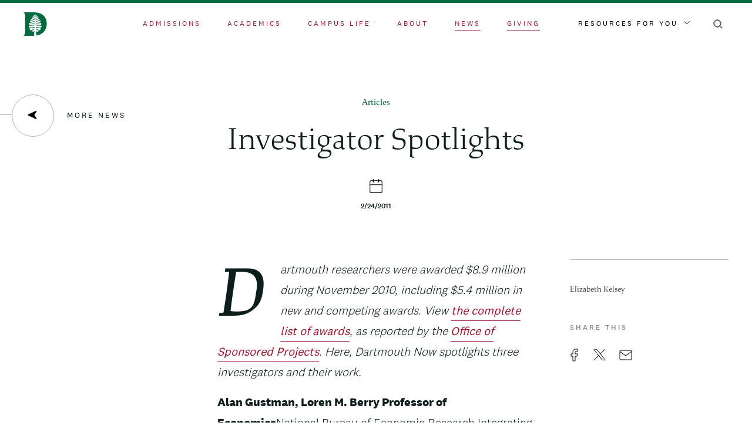

--- FILE ---
content_type: text/css
request_url: https://home.dartmouth.edu/sites/home/files/css/css_vBMs6i2d8han3uzHMviioJAClnroD2oGTHZgAp7t7UM.css?delta=1&language=en&theme=darthome_2021&include=eJx1UUFywyAM_JBrtflMj4wMiqNWSBmE09LXlzHNxD3kgpbd1WgRUdC9wYJOUxw4kzuu5FO0QpDKdkWZ8QO_B6FWMgr_0JSw1ICqtmmkTFrD0m9U4JkwOlaxBQUOOGDKrEMVbLZVOOB__Chhp0wpmjyV66XQw7Ap36h4H6ZW-cwRK5uGKNzzwZHb_RfLFE6vpzcYEV-8NmFdp-7m2gLlhRJEvO4dq9kqFKITDNjRO1bqmyqfR1XtQd-zskfr0Rr8vSdTYoQzSzfO9wnevFIe_3Rj-nLYzzlb2oR-AXjmsxo
body_size: 47419
content:
/* @license MIT https://github.com/necolas/normalize.css/blob/3.0.3/LICENSE.md */
html{font-family:sans-serif;-ms-text-size-adjust:100%;-webkit-text-size-adjust:100%;}body{margin:0;}article,aside,details,figcaption,figure,footer,header,hgroup,main,menu,nav,section,summary{display:block;}audio,canvas,progress,video{display:inline-block;vertical-align:baseline;}audio:not([controls]){display:none;height:0;}[hidden],template{display:none;}a{background-color:transparent;}a:active,a:hover{outline:0;}abbr[title]{border-bottom:1px dotted;}b,strong{font-weight:bold;}dfn{font-style:italic;}h1{font-size:2em;margin:0.67em 0;}mark{background:#ff0;color:#000;}small{font-size:80%;}sub,sup{font-size:75%;line-height:0;position:relative;vertical-align:baseline;}sup{top:-0.5em;}sub{bottom:-0.25em;}img{border:0;}svg:not(:root){overflow:hidden;}figure{margin:1em 40px;}hr{box-sizing:content-box;height:0;}pre{overflow:auto;}code,kbd,pre,samp{font-family:monospace,monospace;font-size:1em;}button,input,optgroup,select,textarea{color:inherit;font:inherit;margin:0;}button{overflow:visible;}button,select{text-transform:none;}button,html input[type="button"],input[type="reset"],input[type="submit"]{-webkit-appearance:button;cursor:pointer;}button[disabled],html input[disabled]{cursor:default;}button::-moz-focus-inner,input::-moz-focus-inner{border:0;padding:0;}input{line-height:normal;}input[type="checkbox"],input[type="radio"]{box-sizing:border-box;padding:0;}input[type="number"]::-webkit-inner-spin-button,input[type="number"]::-webkit-outer-spin-button{height:auto;}input[type="search"]{-webkit-appearance:textfield;box-sizing:content-box;}input[type="search"]::-webkit-search-cancel-button,input[type="search"]::-webkit-search-decoration{-webkit-appearance:none;}fieldset{border:1px solid #c0c0c0;margin:0 2px;padding:0.35em 0.625em 0.75em;}legend{border:0;padding:0;}textarea{overflow:auto;}optgroup{font-weight:bold;}table{border-collapse:collapse;border-spacing:0;}td,th{padding:0;}
@media (min--moz-device-pixel-ratio:0){summary{display:list-item;}}
/* @license GPL-2.0-or-later https://www.drupal.org/licensing/faq */
.b-lazy,.b-responsive{display:block;max-width:100%;height:auto;min-height:0.0625rem;opacity:0;transition:opacity .5s ease-in}.b-bg.is-b-loading,.b-error,.b-loaded{opacity:1}.dart-home-directory-search .form-item-first-name label,.dart-home-directory-search .form-item label,.kss-body .visually-hidden,.pager .pager__item--next span,.pager .pager__item--previous span{position:absolute;clip:rect(0 0 0 0);width:0.0625rem;height:0.0625rem;padding:0;margin:-0.0625rem;border:0;overflow:hidden}.events-filter-by-letter .letter-group,.events-filter-by-letter .letter-selector,.events__active-filters-list,.events__option-list,.news-filter__option-list,.news-footer__grouping .item-list ul{margin:0;padding:0;list-style:none}.events-filter-by-letter .letter-group li,.events-filter-by-letter .letter-selector li,.events__active-filters-list li,.events__option-list li,.news-filter__option-list li,.news-footer__grouping .item-list ul li{padding:0}.events-filter-by-letter .letter-group li:before,.events-filter-by-letter .letter-selector li:before,.events__active-filters-list li:before,.events__option-list li:before,.news-filter__option-list li:before,.news-footer__grouping .item-list ul li:before{display:none}.events__advanced-filters-close-button,.events__filter-expand,.news-filter__expand,.news-search__advanced--close{font:0/0 a;text-shadow:none;color:rgba(0,0,0,0)}.events__advanced-filters-close-button br,.events__filter-expand br,.news-filter__expand br,.news-search__advanced--close br{display:none}.header--wrapper .header{margin:0 2.5rem}.ampersand__slide-links a,.block-campus-map .field--name-campus-map-cta-links a,.block-cta-tile .cta--link a,.block-cta-tile .field--name-cta-tile-links a,.block-cta-tile.has-image>a,.block-cta-tile .modal--trigger,.block-hsl__links a,.block-media-embed .media--type-soundcloud,.c-countdown__content-inner .c-countdown__content-inner_left .c-countdown__body a,.c-countdown__content-inner .c-countdown__content-inner_right .c-countdown__timer-after a,.contextual-links a,.dart-home-directory-search .dart-directory__type-link,.event-teaser__image-link,.events-filter-by-letter .letter-selector-link,.events-filter__link,.events-filter__link.active,.events__active-filters-list-link,.events__advanced-filters-close-button,.events__clear-filters-button,.events__filter-expand,.featured-event-vertical__link,.featured-events__link,.filter-link,.filter-link-close,.footer--wrapper .footer-bottom .menu--copyright a,.footer--wrapper .menu--social .menu a,.header--wrapper .logo-link,.instagram-post-post__link,.instagram-post a,.kss-navigation a,.kss-section__content a,.latest-news__link,.launchpad__item-text .link-button,.link-button,.link-button--arrow,.link-button--arrow--white,.link-button--white,.media--type-twitter-post a,.mixed-gallery .gallery--item,.modal--trigger,.more-reading__link,.news--featured a:not(.link-button),.news--latest-featured-image-link,.news--teaser .news--teaser-content,.news--teaser a,.news-event--meta__item-link,.news-event--more-link,.news-event--more-link__circle,.news-event--social-share__link,.news-filter__expand,.news-filter__option-link,.news-filter__option-link.active,.news-footer__grouping a,.news-search__advanced--close,.news-search__clear-link,.news__active-filter-link,.page--403 .block-basic .link-button,.page--404 .block-basic .link-button,.page-node-type-landing-page .field--name-landing-hero a,.pager .pager__item--next a,.pager .pager__item--previous a,.pager a,.paragraph--type--hero-slide .field--carousel-link a,.paragraph--type--hero-slide .field--name-carousel-link a,.paragraph--type--icon-list-item .icon-link,.school-grid a,.tabledrag-handle a,.toolbar a,.ui-menu .ui-menu-item-wrapper,.view-latest-news .news--image>a,a.events__advanced-filters-button,a.news-search__advanced-link,article.announcement .field--name-link a{padding:0;background-size:unset;background-image:unset;background-position:unset;transition:none}.accordion__item .accordion-trigger,.button--pause,.carousel--controls button,.carousel--pager-mobile button,.header--wrapper .menu--main .menu-level-0 .submenu--trigger,.header--wrapper .menu--trigger,.header--wrapper .search--trigger,.menu--breadcrumb>button,.menu--resources-for .for-you--trigger,.webform-button--next,.webform-submission-newsletter-signup-form .form-actions button,button.arrow-input,button.trigger{-webkit-appearance:none;appearance:none;border:0;padding:0;background:rgba(0,0,0,0)}.accordion__item .accordion-trigger:before,.button--pause:before,.carousel--controls button:before,.carousel--pager-mobile button:before,.header--wrapper .menu--main .menu-level-0 .submenu--trigger:before,.header--wrapper .menu--trigger:before,.header--wrapper .search--trigger:before,.menu--breadcrumb>button:before,.menu--resources-for .for-you--trigger:before,.webform-button--next:before,.webform-submission-newsletter-signup-form .form-actions button:before,button.arrow-input:before,button.trigger:before{border:0}.news-search__keywords,.news-search__tags{border:none;background-image:none;background-color:rgba(0,0,0,0);box-shadow:none;border-radius:0}#drupal-modal .js-form-wrapper button:before,#drupal-modal button.button--primary:before,#drupal-modal input[type=submit].button--primary:before,#drupal-modal input[type=submit]:before,.block-quoted-carousel .field--name-quoted-carousel-cta-link>a:before,.block-quoted-carousel .quoted-content--link>a:before,.block-webform input[type=submit]:before,.btn--alt:before,.btn--ghost:before,.btn:before,.has-bg-media .set-text-color a:not([class*=layout]):not(.use-ajax):not(.media):before,.has-bg-media a:not([class*=layout]):not(.use-ajax):not(.media):before,.js-form-wrapper button:before,.layout-builder-discard-changes a.button:before,.layout-builder-form a.button:before,.paragraph--type--hero-slide .video--poster .fallback,.promo__links a:before,.protected-pages-enter-password input[type=submit]:before,.school-grid__image:after,.transparent-buttons .btn--ghost:before,.ui-dialog-buttonpane .js-form-wrapper button:before,.ui-dialog-buttonpane button.button--primary:before,.ui-dialog-buttonpane input[type=submit].button--primary:before,.ui-dialog-buttonpane input[type=submit]:before,button.button--primary:before,input[type=submit].button--primary:before,input[type=submit]:before{position:absolute;top:0;left:0;width:100%;height:100%}.layout--landing-page .layout__region--fifth{margin-left:calc(-50vw + 50%);margin-right:calc(-50vw + 50%)}.block-field-block-node-video-video-video .field--name-field-media-oembed-video .field__item{position:relative;width:100%;padding-bottom:56.25%}.block-field-block-node-video-video-video .field--name-field-media-oembed-video .field__item embed,.block-field-block-node-video-video-video .field--name-field-media-oembed-video .field__item iframe,.block-field-block-node-video-video-video .field--name-field-media-oembed-video .field__item object,.block-field-block-node-video-video-video .field--name-field-media-oembed-video .field__item video{position:absolute;top:0;left:0;width:100%;height:100%;border:0}.media--type-remote-video .field--name-thumbnail:before,.media--type-remote-video .media:before,.mixed-gallery [data-modal-type=remote_video]:before{content:"";position:absolute;bottom:1.25rem;left:1.25rem;display:block;width:3.5rem;height:3.5rem;background:url(/themes/custom/darthome_2021/dist/images/svg/play--alt.svg) no-repeat;background-size:contain;z-index:1;cursor:pointer}.overflowing,.quoted-content.quoted-content--embedded{width:100%;max-width:100%;margin-left:50%;-webkit-transform:translateX(-50%);transform:translateX(-50%)}.has-no-layout{-webkit-transform:none!important;transform:none!important;width:inherit!important}.has-no-layout .grid-row{display:block}html{box-sizing:border-box}*,:after,:before{box-sizing:inherit}:root{-moz-tab-size:4;-o-tab-size:4;tab-size:4}html{line-height:1.15;-webkit-text-size-adjust:100%}body{margin:0;font-family:-apple-system,BlinkMacSystemFont,Segoe UI,Roboto,Helvetica,Arial,sans-serif}hr{height:0}abbr[title]{-webkit-text-decoration:underline dotted;text-decoration:underline dotted}b,strong{font-weight:bolder}code,kbd,pre,samp{font-family:SFMono-Regular,Consolas,Liberation Mono,Menlo,Courier,monospace;font-size:1em}small{font-size:80%}sub,sup{font-size:75%;line-height:0;position:relative;vertical-align:baseline}sub{bottom:-.25em}sup{top:-.5em}button,input,optgroup,select,textarea{font-family:inherit;font-size:100%;line-height:1.15;margin:0}button,select{text-transform:none}[type=button],[type=reset],[type=submit],button{-webkit-appearance:button}[type=button]::-moz-focus-inner,[type=reset]::-moz-focus-inner,[type=submit]::-moz-focus-inner,button::-moz-focus-inner{border-style:none;padding:0}[type=button]:-moz-focusring,[type=reset]:-moz-focusring,[type=submit]:-moz-focusring,button:-moz-focusring{outline:0.0625rem dotted ButtonText}fieldset{padding:.35em .75em .625em}legend{padding:0}progress{vertical-align:baseline}[type=number]::-webkit-inner-spin-button,[type=number]::-webkit-outer-spin-button{height:auto}[type=search]{-webkit-appearance:textfield;outline-offset:-0.125rem}[type=search]::-webkit-search-decoration{-webkit-appearance:none}::-webkit-file-upload-button{-webkit-appearance:button;font:inherit}summary{display:list-item}.toolbar a{padding:1rem}.tabledrag-handle a{padding-right:0.5rem}.kss-body .header--wrapper{overflow:hidden;min-height:31.25rem}.kss-section__description ol,.kss-section__description ul{padding:0 0 0 1.875rem;font-family:National\ 2,sans-serif;font-weight:300;font-size:1.25rem;color:#0d1e1c}.toolbar-horizontal .header--wrapper .menu--main,.toolbar-horizontal .header--wrapper .menu_link_content{position:static}.toolbar-horizontal .header--wrapper .menu--bg{top:2.4375rem}.toolbar-horizontal.js-is-sticky.js-is-scrolled .header--wrapper,.toolbar-horizontal.js-search-overlay-active .search--overlay{top:2.5rem}.toolbar-horizontal.toolbar-tray-open .header--wrapper .menu--bg{top:3.75rem}.toolbar-horizontal.toolbar-tray-open.js-is-sticky.js-is-scrolled .header--wrapper,.toolbar-horizontal.toolbar-tray-open.js-search-overlay-active .search--overlay{top:4.0625rem}.ui-widget input,.ui-widget textarea,.user-login-form input{border:0.0625rem solid #000;border-radius:0.25rem}.user-login-form input{position:relative;top:0.4375rem}.ui-widget-content .pager ul{align-items:unset}.ui-widget-content .pager ul .pager__item.is-active{margin:-0.3125rem 1.25rem 0}.ui-dialog{z-index:5!important}#drupal-lbim-modal{overflow-y:hidden}body.path-layout-builder.gin--vertical-toolbar{padding-left:0}#drupal-modal button.button--primary,#drupal-modal input[type=submit].button--primary,.btn,.btn--alt,.btn--hero,.layout-builder-discard-changes a.button,.layout-builder-form a.button,.ui-dialog-buttonpane button.button--primary,.ui-dialog-buttonpane input[type=submit].button--primary,button.button--primary,input[type=submit].button--primary{background:#00693e;color:#fff}#drupal-modal button.button--primary:before,#drupal-modal input[type=submit].button--primary:before,.btn--alt:before,.btn--hero:before,.btn:before,.layout-builder-discard-changes a.button:before,.layout-builder-form a.button:before,.ui-dialog-buttonpane button.button--primary:before,.ui-dialog-buttonpane input[type=submit].button--primary:before,button.button--primary:before,input[type=submit].button--primary:before{background:#0d1e1c}#drupal-modal button.button--primary:hover:after,#drupal-modal input[type=submit].button--primary:hover:after,.btn--alt:hover:after,.btn--hero:hover:after,.btn:hover:after,.layout-builder-discard-changes a.button:hover:after,.layout-builder-form a.button:hover:after,.ui-dialog-buttonpane button.button--primary:hover:after,.ui-dialog-buttonpane input[type=submit].button--primary:hover:after,button.button--primary:hover:after,input[type=submit].button--primary:hover:after{color:#fff}#drupal-modal .js-form-wrapper button,#drupal-modal button.button--primary,#drupal-modal input[type=submit],#drupal-modal input[type=submit].button--primary,.block-quoted-carousel .field--name-quoted-carousel-cta-link>a,.block-quoted-carousel .quoted-content--link>a,.block-webform input[type=submit],.btn,.btn--alt,.btn--ghost,.has-bg-media .set-text-color a:not([class*=layout]):not(.use-ajax):not(.media),.has-bg-media a:not([class*=layout]):not(.use-ajax):not(.media),.js-form-wrapper button,.layout-builder-discard-changes a.button,.layout-builder-form a.button,.promo__links a,.protected-pages-enter-password input[type=submit],.transparent-buttons .btn--ghost,.ui-dialog-buttonpane .js-form-wrapper button,.ui-dialog-buttonpane button.button--primary,.ui-dialog-buttonpane input[type=submit],.ui-dialog-buttonpane input[type=submit].button--primary,button.button--primary,input[type=submit],input[type=submit].button--primary{position:relative;display:inline-block;touch-action:manipulation;cursor:pointer;-webkit-user-select:none;-ms-user-select:none;user-select:none;border:0;font-size:0.8125rem;font-weight:400;line-height:2;letter-spacing:0.20313rem;text-transform:uppercase;padding:1.4375rem 1.5625rem 1.25rem;overflow:hidden;transition:all .25s ease;transition-delay:40ms;will-change:transform;-webkit-font-smoothing:inherit;-moz-osx-font-smoothing:inherit;-webkit-appearance:none;margin:0;text-align:center}#drupal-modal .js-form-wrapper button:before,#drupal-modal button.button--primary:before,#drupal-modal input[type=submit].button--primary:before,#drupal-modal input[type=submit]:before,.block-quoted-carousel .field--name-quoted-carousel-cta-link>a:before,.block-quoted-carousel .quoted-content--link>a:before,.block-webform input[type=submit]:before,.btn--alt:before,.btn--ghost:before,.btn:before,.has-bg-media .set-text-color a:not([class*=layout]):not(.use-ajax):not(.media):before,.has-bg-media a:not([class*=layout]):not(.use-ajax):not(.media):before,.js-form-wrapper button:before,.layout-builder-discard-changes a.button:before,.layout-builder-form a.button:before,.promo__links a:before,.protected-pages-enter-password input[type=submit]:before,.transparent-buttons .btn--ghost:before,.ui-dialog-buttonpane .js-form-wrapper button:before,.ui-dialog-buttonpane button.button--primary:before,.ui-dialog-buttonpane input[type=submit].button--primary:before,.ui-dialog-buttonpane input[type=submit]:before,button.button--primary:before,input[type=submit].button--primary:before,input[type=submit]:before{content:"";transition:-webkit-transform .5s cubic-bezier(.215,.61,.355,1);transition:transform .5s cubic-bezier(.215,.61,.355,1);transition:transform .5s cubic-bezier(.215,.61,.355,1),-webkit-transform .5s cubic-bezier(.215,.61,.355,1);-webkit-transform:translateY(100%);transform:translateY(100%)}#drupal-modal .js-form-wrapper button.promo-left-margin,#drupal-modal button.promo-left-margin.button--primary,#drupal-modal input.promo-left-margin[type=submit],.block-quoted-carousel .field--name-quoted-carousel-cta-link>a.promo-left-margin,.block-quoted-carousel .quoted-content--link>a.promo-left-margin,.btn.promo-left-margin,.has-bg-media a.promo-left-margin:not([class*=layout]):not(.use-ajax):not(.media),.js-form-wrapper button.promo-left-margin,.layout-builder-discard-changes a.promo-left-margin.button,.layout-builder-form a.promo-left-margin.button,.promo-left-margin.btn--alt,.promo-left-margin.btn--ghost,.promo__links a.promo-left-margin,.ui-dialog-buttonpane .js-form-wrapper button.promo-left-margin,.ui-dialog-buttonpane button.promo-left-margin.button--primary,.ui-dialog-buttonpane input.promo-left-margin[type=submit],.ui-dialog-buttonpane input.promo-left-margin[type=submit].button--primary,button.promo-left-margin.button--primary,input.promo-left-margin[type=submit]{margin-left:1.25rem}#drupal-modal .js-form-wrapper button.promo-right-margin,#drupal-modal button.promo-right-margin.button--primary,#drupal-modal input.promo-right-margin[type=submit],.block-quoted-carousel .field--name-quoted-carousel-cta-link>a.promo-right-margin,.block-quoted-carousel .quoted-content--link>a.promo-right-margin,.btn.promo-right-margin,.has-bg-media a.promo-right-margin:not([class*=layout]):not(.use-ajax):not(.media),.js-form-wrapper button.promo-right-margin,.layout-builder-discard-changes a.promo-right-margin.button,.layout-builder-form a.promo-right-margin.button,.promo-right-margin.btn--alt,.promo-right-margin.btn--ghost,.promo__links a.promo-right-margin,.ui-dialog-buttonpane .js-form-wrapper button.promo-right-margin,.ui-dialog-buttonpane button.promo-right-margin.button--primary,.ui-dialog-buttonpane input.promo-right-margin[type=submit],.ui-dialog-buttonpane input.promo-right-margin[type=submit].button--primary,button.promo-right-margin.button--primary,input.promo-right-margin[type=submit]{margin-right:1.25rem}#drupal-modal .js-form-wrapper button.promo-margin,#drupal-modal button.promo-margin.button--primary,#drupal-modal input.promo-margin[type=submit],.block-quoted-carousel .field--name-quoted-carousel-cta-link>a.promo-margin,.block-quoted-carousel .quoted-content--link>a.promo-margin,.btn.promo-margin,.has-bg-media a.promo-margin:not([class*=layout]):not(.use-ajax):not(.media),.js-form-wrapper button.promo-margin,.layout-builder-discard-changes a.promo-margin.button,.layout-builder-form a.promo-margin.button,.promo-margin.btn--alt,.promo-margin.btn--ghost,.promo__links a.promo-margin,.ui-dialog-buttonpane .js-form-wrapper button.promo-margin,.ui-dialog-buttonpane button.promo-margin.button--primary,.ui-dialog-buttonpane input.promo-margin[type=submit],.ui-dialog-buttonpane input.promo-margin[type=submit].button--primary,button.promo-margin.button--primary,input.promo-margin[type=submit]{margin-right:1.25rem;margin-left:1.25rem}button.btn{display:block}#drupal-modal .js-form-wrapper button:after,#drupal-modal button.button--primary:after,#drupal-modal input[type=submit].button--primary:after,#drupal-modal input[type=submit]:after,.block-quoted-carousel .field--name-quoted-carousel-cta-link>a:after,.block-quoted-carousel .quoted-content--link>a:after,.block-webform input[type=submit]:after,.btn--alt:after,.btn--ghost:after,.btn:after,.has-bg-media .set-text-color a:not([class*=layout]):not(.use-ajax):not(.media):after,.has-bg-media a:not([class*=layout]):not(.use-ajax):not(.media):after,.js-form-wrapper button:after,.layout-builder-discard-changes a.button:after,.layout-builder-form a.button:after,.promo__links a:after,.protected-pages-enter-password input[type=submit]:after,.transparent-buttons .btn--ghost:after,.ui-dialog-buttonpane .js-form-wrapper button:after,.ui-dialog-buttonpane button.button--primary:after,.ui-dialog-buttonpane input[type=submit].button--primary:after,.ui-dialog-buttonpane input[type=submit]:after,button.button--primary:after,input[type=submit].button--primary:after,input[type=submit]:after{position:absolute;top:0;left:0;width:100%;height:100%;display:flex;align-items:center;justify-content:center;content:attr(title);font-size:0.8125rem;font-weight:400;line-height:1.23;letter-spacing:0.20313rem;text-transform:uppercase;transition:all .5s;-webkit-transform:translateY(100%);transform:translateY(100%);opacity:0;z-index:2}.btn--alt{color:#000;background:#a5d75f}.btn--alt.promo-left-margin{margin-left:1.25rem}.btn--alt.promo-right-margin{margin-right:1.25rem}.btn--alt.promo-margin{margin-right:1.25rem;margin-left:1.25rem}.block-quoted-carousel .field--name-quoted-carousel-cta-link>a,.block-quoted-carousel .quoted-content--link>a,.block-webform input[type=submit],.btn--ghost,.dart-layout.has-background .text-color--000000:not(.transparent-buttons) .btn--ghost,.text-color--000000 a[class*=btn--ghost],.transparent-buttons .btn--ghost,.transparent-buttons.text-color--000000 .btn--ghost,input[type=submit]:not(.button--primary){color:#000;background:rgba(0,0,0,0)}.block-quoted-carousel .field--name-quoted-carousel-cta-link>a:before,.block-quoted-carousel .quoted-content--link>a:before,.block-webform input[type=submit]:before,.btn--ghost:before,.dart-layout.has-background .text-color--000000:not(.transparent-buttons) .btn--ghost:before,.text-color--000000 a[class*=btn--ghost]:before,.transparent-buttons .btn--ghost:before,.transparent-buttons.text-color--000000 .btn--ghost:before,input[type=submit]:not(.button--primary):before{border:0.0625rem solid rgba(0,0,0,.3);background:unset;transition:unset;-webkit-transform:unset;transform:unset}.block-quoted-carousel .field--name-quoted-carousel-cta-link>a:after,.block-quoted-carousel .quoted-content--link>a:after,.block-webform input[type=submit]:after,.btn--ghost:after,.dart-layout.has-background .text-color--000000:not(.transparent-buttons) .btn--ghost:after,.text-color--000000 a[class*=btn--ghost]:after,.transparent-buttons .btn--ghost:after,.transparent-buttons.text-color--000000 .btn--ghost:after,input[type=submit]:not(.button--primary):after{-webkit-mask:none;mask:none;color:#000;background:rgba(0,0,0,0)}.block-quoted-carousel .field--name-quoted-carousel-cta-link>a:not(.js-layout-builder-block-link):hover,.block-quoted-carousel .quoted-content--link>a:not(.js-layout-builder-block-link):hover,.block-webform input[type=submit]:not(.js-layout-builder-block-link):hover,.btn--ghost:not(.js-layout-builder-block-link):hover,.dart-layout.has-background .text-color--000000:not(.transparent-buttons) .btn--ghost:not(.js-layout-builder-block-link):hover,.text-color--000000 a[class*=btn--ghost]:not(.js-layout-builder-block-link):hover,input[type=submit]:not(.js-layout-builder-block-link):hover:not(.button--primary){color:rgba(0,0,0,0)!important}.block-quoted-carousel .field--name-quoted-carousel-cta-link>a:before,.block-quoted-carousel .quoted-content--link>a:before,.block-webform input[type=submit]:before,.btn--ghost:before,.dart-layout.has-background .text-color--000000:not(.transparent-buttons) .btn--ghost:before,.text-color--000000 a[class*=btn--ghost]:before,.transparent-buttons .btn--ghost:before,.transparent-buttons.text-color--000000 .btn--ghost:before,input[type=submit]:not(.button--primary):before{-webkit-transform:unset!important;transform:unset!important}.has-bg-media .set-text-color a.btn--ghost{border:0.0625rem solid rgba(0,0,0,.3);background:unset;transition:unset;-webkit-transform:unset;transform:unset}.block-quoted-carousel .field--name-quoted-carousel-cta-link>a.promo-left-margin,.block-quoted-carousel .quoted-content--link>a.promo-left-margin,.js-form-wrapper button.promo-left-margin,.promo-left-margin.btn--ghost,input.promo-left-margin[type=submit]{margin-left:1.25rem}.block-quoted-carousel .field--name-quoted-carousel-cta-link>a.promo-right-margin,.block-quoted-carousel .quoted-content--link>a.promo-right-margin,.js-form-wrapper button.promo-right-margin,.promo-right-margin.btn--ghost,input.promo-right-margin[type=submit]{margin-right:1.25rem}.block-quoted-carousel .field--name-quoted-carousel-cta-link>a.promo-margin,.block-quoted-carousel .quoted-content--link>a.promo-margin,.js-form-wrapper button.promo-margin,.promo-margin.btn--ghost,input.promo-margin[type=submit]{margin-right:1.25rem;margin-left:1.25rem}.block-quoted-carousel .field--name-quoted-carousel-cta-link>a:before,.block-quoted-carousel .quoted-content--link>a:before,.block-webform input[type=submit]:before,.btn--ghost:before,.js-form-wrapper button:before,.transparent-buttons .btn--ghost:before,input[type=submit]:before{content:""}.block-quoted-carousel .field--name-quoted-carousel-cta-link>a,.block-quoted-carousel .field--name-quoted-carousel-cta-link>a:before,.block-quoted-carousel .quoted-content--link>a,.block-quoted-carousel .quoted-content--link>a:before,.block-webform input[type=submit],.block-webform input[type=submit]:before,.btn--ghost,.btn--ghost:before,.transparent-buttons .btn--ghost,.transparent-buttons .btn--ghost:before{background:rgba(0,0,0,0)}.btn--ghost:before{background:unset}.block-quoted-carousel .field--name-quoted-carousel-cta-link>a .btn--borders,.block-quoted-carousel .quoted-content--link>a .btn--borders,.block-webform input[type=submit] .btn--borders,.btn--ghost .btn--borders,.dart-layout.has-background .text-color--000000:not(.transparent-buttons) .btn--ghost .btn--borders,.text-color--000000 a[class*=btn--ghost] .btn--borders,.transparent-buttons.text-color--000000 .btn--ghost .btn--borders,input[type=submit]:not(.button--primary) .btn--borders{pointer-events:none}.block-quoted-carousel .field--name-quoted-carousel-cta-link>a:hover .btn--borders,.block-quoted-carousel .quoted-content--link>a:hover .btn--borders,.block-webform input[type=submit]:hover .btn--borders,.btn--ghost:hover .btn--borders,.dart-layout.has-background .text-color--000000:not(.transparent-buttons) .btn--ghost:hover .btn--borders,.text-color--000000 a[class*=btn--ghost]:hover .btn--borders,input[type=submit]:hover:not(.button--primary) .btn--borders{display:block}.block-quoted-carousel .field--name-quoted-carousel-cta-link>a .btn--borders>span,.block-quoted-carousel .quoted-content--link>a .btn--borders>span,.block-webform input[type=submit] .btn--borders>span,.btn--ghost .btn--borders>span,.dart-layout.has-background .text-color--000000:not(.transparent-buttons) .btn--ghost .btn--borders>span,.text-color--000000 a[class*=btn--ghost] .btn--borders>span,.transparent-buttons.text-color--000000 .btn--ghost .btn--borders>span,input[type=submit]:not(.button--primary) .btn--borders>span{position:absolute;transition:-webkit-transform .5s cubic-bezier(.215,.61,.355,1);transition:transform .5s cubic-bezier(.215,.61,.355,1);transition:transform .5s cubic-bezier(.215,.61,.355,1),-webkit-transform .5s cubic-bezier(.215,.61,.355,1);background-color:#000!important}.block-quoted-carousel .field--name-quoted-carousel-cta-link>a .btn--borders .btn--border-bottom,.block-quoted-carousel .field--name-quoted-carousel-cta-link>a .btn--borders .btn--border-top,.block-quoted-carousel .quoted-content--link>a .btn--borders .btn--border-bottom,.block-quoted-carousel .quoted-content--link>a .btn--borders .btn--border-top,.btn--ghost .btn--borders .btn--border-bottom,.btn--ghost .btn--borders .btn--border-top,.js-form-wrapper button .btn--borders .btn--border-bottom,.js-form-wrapper button .btn--borders .btn--border-top,input[type=submit] .btn--borders .btn--border-bottom,input[type=submit] .btn--borders .btn--border-top{left:0;width:100%;height:0.0625rem;-webkit-transform:scaleX(0);transform:scaleX(0);-webkit-transform-origin:left;transform-origin:left}.block-quoted-carousel .field--name-quoted-carousel-cta-link>a .btn--borders .btn--border-top,.block-quoted-carousel .quoted-content--link>a .btn--borders .btn--border-top,.btn--ghost .btn--borders .btn--border-top,.js-form-wrapper button .btn--borders .btn--border-top,input[type=submit] .btn--borders .btn--border-top{top:0}.block-quoted-carousel .field--name-quoted-carousel-cta-link>a .btn--borders .btn--border-bottom,.block-quoted-carousel .quoted-content--link>a .btn--borders .btn--border-bottom,.btn--ghost .btn--borders .btn--border-bottom,.js-form-wrapper button .btn--borders .btn--border-bottom,input[type=submit] .btn--borders .btn--border-bottom{bottom:0}.block-quoted-carousel .field--name-quoted-carousel-cta-link>a .btn--borders .btn--border-bottom,.block-quoted-carousel .field--name-quoted-carousel-cta-link>a .btn--borders .btn--border-left,.block-quoted-carousel .field--name-quoted-carousel-cta-link>a .btn--borders .btn--border-top,.block-quoted-carousel .quoted-content--link>a .btn--borders .btn--border-bottom,.block-quoted-carousel .quoted-content--link>a .btn--borders .btn--border-left,.block-quoted-carousel .quoted-content--link>a .btn--borders .btn--border-top,.btn--ghost .btn--borders .btn--border-bottom,.btn--ghost .btn--borders .btn--border-left,.btn--ghost .btn--borders .btn--border-top,.js-form-wrapper button .btn--borders .btn--border-bottom,.js-form-wrapper button .btn--borders .btn--border-left,.js-form-wrapper button .btn--borders .btn--border-top,input[type=submit] .btn--borders .btn--border-bottom,input[type=submit] .btn--borders .btn--border-left,input[type=submit] .btn--borders .btn--border-top{left:0;width:100%;height:0.0625rem;-webkit-transform:scaleX(0);transform:scaleX(0);-webkit-transform-origin:left;transform-origin:left}.block-quoted-carousel .field--name-quoted-carousel-cta-link>a .btn--borders .btn--border-left,.block-quoted-carousel .field--name-quoted-carousel-cta-link>a .btn--borders .btn--border-right,.block-quoted-carousel .quoted-content--link>a .btn--borders .btn--border-left,.block-quoted-carousel .quoted-content--link>a .btn--borders .btn--border-right,.block-webform input[type=submit] .btn--borders .btn--border-right,.btn--ghost .btn--borders .btn--border-left,.btn--ghost .btn--borders .btn--border-right,.js-form-wrapper button .btn--borders .btn--border-left,.js-form-wrapper button:hover .btn--borders .btn--border-right,input[type=submit] .btn--borders .btn--border-left,input[type=submit]:hover .btn--borders .btn--border-right{top:0;width:0.0625rem;height:100%;-webkit-transform:scaleY(0);transform:scaleY(0);-webkit-transform-origin:bottom;transform-origin:bottom}.block-quoted-carousel .field--name-quoted-carousel-cta-link>a .btn--borders .btn--border-right,.block-quoted-carousel .quoted-content--link>a .btn--borders .btn--border-right,.btn--ghost .btn--borders .btn--border-right,.js-form-wrapper button .btn--borders .btn--border-right,input[type=submit] .btn--borders .btn--border-right{right:0}.block-quoted-carousel .field--name-quoted-carousel-cta-link>a .btn--borders .btn--border-left,.block-quoted-carousel .quoted-content--link>a .btn--borders .btn--border-left,.btn--ghost .btn--borders .btn--border-left,.js-form-wrapper button .btn--borders .btn--border-left,input[type=submit] .btn--borders .btn--border-left{left:0}.btn--ghost-reverse.promo-left-margin{margin-left:1.25rem}.btn--ghost-reverse.promo-right-margin{margin-right:1.25rem}.btn--ghost-reverse.promo-margin{margin-right:1.25rem;margin-left:1.25rem}.btn--ghost-reverse,.dart-layout.has-background .text-color--ffffff:not(.transparent-buttons) .btn--ghost,.transparent-buttons .btn--ghost{color:#fff}.btn--ghost-reverse:before,.dart-layout.has-background .text-color--ffffff:not(.transparent-buttons) .btn--ghost:before,.transparent-buttons .btn--ghost:before{border:0.0625rem solid hsla(0,0%,100%,.5);background:unset;transition:unset;-webkit-transform:unset;transform:unset}.btn--ghost-reverse:after,.dart-layout.has-background .text-color--ffffff:not(.transparent-buttons) .btn--ghost:after,.transparent-buttons .btn--ghost:after{color:#fff}.has-bg-media .set-text-color a.btn--ghost-reverse{border:0.0625rem solid hsla(0,0%,100%,.5);background:unset;transition:unset;-webkit-transform:unset;transform:unset}.btn--ghost-reverse .btn--borders>span,.dart-layout.has-background .text-color--ffffff:not(.transparent-buttons) .btn--ghost .btn--borders>span,.transparent-buttons .btn--ghost .btn--borders>span{background-color:#fff!important}.block-campus-map .field--name-campus-map-cta-links a,.block-cta-tile .cta--link a,.block-cta-tile .field--name-cta-tile-links a,.c-countdown__content-inner .c-countdown__content-inner_left .c-countdown__body a,.c-countdown__content-inner .c-countdown__content-inner_right .c-countdown__timer-after a,.launchpad__item-text .link-button,.link-button,.link-button--arrow,.link-button--arrow--white,.link-button--white,.news-footer__grouping a,.page--403 .block-basic .link-button,.page--404 .block-basic .link-button,.paragraph--type--hero-slide .field--carousel-link a,.paragraph--type--hero-slide .field--name-carousel-link a,article.announcement .field--name-link a{display:inline-block;position:relative;font-family:National\ 2,sans-serif;font-weight:400;font-size:0.8125rem;line-height:1.23;letter-spacing:0.20313rem;color:#0d1e1c;text-decoration:none;width:auto;background-image:linear-gradient(transparent calc(100% - 0.0625rem),rgba(13,30,28,.3) 0.0625rem);background-repeat:no-repeat;background-size:100% 100%;text-transform:uppercase;padding:0 0.4375rem 0.9375rem;margin:0 0 1.875rem}.block-campus-map .field--name-campus-map-cta-links a.promo-left-margin,.block-cta-tile .cta--link a.promo-left-margin,.block-cta-tile .field--name-cta-tile-links a.promo-left-margin,.c-countdown__content-inner .c-countdown__content-inner_left .c-countdown__body a.promo-left-margin,.c-countdown__content-inner .c-countdown__content-inner_right .c-countdown__timer-after a.promo-left-margin,.link-button.promo-left-margin,.news-footer__grouping a.promo-left-margin,.page--403 .block-basic .promo-left-margin.link-button,.page--404 .block-basic .promo-left-margin.link-button,.paragraph--type--hero-slide .field--carousel-link a.promo-left-margin,.paragraph--type--hero-slide .field--name-carousel-link a.promo-left-margin,.promo-left-margin.link-button--arrow,.promo-left-margin.link-button--arrow--white,.promo-left-margin.link-button--white,article.announcement .field--name-link a.promo-left-margin{margin-left:1.25rem}.block-campus-map .field--name-campus-map-cta-links a.promo-right-margin,.block-cta-tile .cta--link a.promo-right-margin,.block-cta-tile .field--name-cta-tile-links a.promo-right-margin,.c-countdown__content-inner .c-countdown__content-inner_left .c-countdown__body a.promo-right-margin,.c-countdown__content-inner .c-countdown__content-inner_right .c-countdown__timer-after a.promo-right-margin,.link-button.promo-right-margin,.news-footer__grouping a.promo-right-margin,.page--403 .block-basic .promo-right-margin.link-button,.page--404 .block-basic .promo-right-margin.link-button,.paragraph--type--hero-slide .field--carousel-link a.promo-right-margin,.paragraph--type--hero-slide .field--name-carousel-link a.promo-right-margin,.promo-right-margin.link-button--arrow,.promo-right-margin.link-button--arrow--white,.promo-right-margin.link-button--white,article.announcement .field--name-link a.promo-right-margin{margin-right:1.25rem}.block-campus-map .field--name-campus-map-cta-links a.promo-margin,.block-cta-tile .cta--link a.promo-margin,.block-cta-tile .field--name-cta-tile-links a.promo-margin,.c-countdown__content-inner .c-countdown__content-inner_left .c-countdown__body a.promo-margin,.c-countdown__content-inner .c-countdown__content-inner_right .c-countdown__timer-after a.promo-margin,.link-button.promo-margin,.news-footer__grouping a.promo-margin,.page--403 .block-basic .promo-margin.link-button,.page--404 .block-basic .promo-margin.link-button,.paragraph--type--hero-slide .field--carousel-link a.promo-margin,.paragraph--type--hero-slide .field--name-carousel-link a.promo-margin,.promo-margin.link-button--arrow,.promo-margin.link-button--arrow--white,.promo-margin.link-button--white,article.announcement .field--name-link a.promo-margin{margin-right:1.25rem;margin-left:1.25rem}.c-countdown__content-inner .c-countdown__content-inner_right .c-countdown__timer-after a,.link-button--arrow,.link-button--arrow--white,article.announcement .field--name-link a{padding-right:1.5625rem}.c-countdown__content-inner .c-countdown__content-inner_right .c-countdown__timer-after a:after,.link-button--arrow--white:after,.link-button--arrow:after,article.announcement .field--name-link a:after{content:"";position:absolute;top:0.375rem;right:0.1875rem;display:block;width:1rem;height:0.3125rem;-webkit-mask:url(/themes/custom/darthome_2021/dist/images/svg/arrow.svg);mask:url(/themes/custom/darthome_2021/dist/images/svg/arrow.svg);-webkit-mask-size:cover;mask-size:cover;background:#000}.c-countdown__content-inner .c-countdown__content-inner_left .c-countdown__body a,.c-countdown__content-inner .c-countdown__content-inner_right .c-countdown__timer-after a,.dart-layout.has-background .text-color--ffffff:not(.transparent-buttons) a.promo-right-margin:not(.btn,.btn--alt,.btn--ghost),.dart-layout.has-background .text-color--ffffff:not(.transparent-buttons) a[class*=link-button]:not(.btn,.btn--alt,.btn--ghost),.launchpad__item-text .link-button,.link-button--arrow--white,.link-button--white,.page--403 .block-basic .link-button,.page--404 .block-basic .link-button,.paragraph--type--hero-slide .field--carousel-link a,.paragraph--type--hero-slide .field--name-carousel-link a,article.announcement .field--name-link a{color:#fff}.c-countdown__content-inner .c-countdown__content-inner_left .c-countdown__body a:after,.c-countdown__content-inner .c-countdown__content-inner_right .c-countdown__timer-after a:after,.dart-layout.has-background .text-color--ffffff:not(.transparent-buttons) a.promo-right-margin:not(.btn,.btn--alt,.btn--ghost):after,.dart-layout.has-background .text-color--ffffff:not(.transparent-buttons) a[class*=link-button]:not(.btn,.btn--alt,.btn--ghost):after,.launchpad__item-text .link-button:after,.link-button--arrow--white:after,.link-button--white:after,.page--403 .block-basic .link-button:after,.page--404 .block-basic .link-button:after,.paragraph--type--hero-slide .field--carousel-link a:after,.paragraph--type--hero-slide .field--name-carousel-link a:after,article.announcement .field--name-link a:after{background-color:#fff}.c-countdown__content-inner .c-countdown__content-inner_left .c-countdown__body a:hover,.c-countdown__content-inner .c-countdown__content-inner_right .c-countdown__timer-after a:hover,.dart-layout.has-background .text-color--ffffff:not(.transparent-buttons) a.promo-right-margin:hover:not(.btn,.btn--alt,.btn--ghost),.dart-layout.has-background .text-color--ffffff:not(.transparent-buttons) a[class*=link-button]:hover:not(.btn,.btn--alt,.btn--ghost),.launchpad__item-text .link-button:hover,.link-button--arrow--white:hover,.link-button--white:hover,.page--403 .block-basic .link-button:hover,.page--404 .block-basic .link-button:hover,.paragraph--type--hero-slide .field--carousel-link a:hover,.paragraph--type--hero-slide .field--name-carousel-link a:hover,article.announcement .field--name-link a:hover{background-size:0 0.0625rem;background-position:100% 100%}.c-countdown__content-inner .c-countdown__content-inner_left .c-countdown__body a,.c-countdown__content-inner .c-countdown__content-inner_right .c-countdown__timer-after a,.launchpad__item-text .link-button,.link-button--arrow--white,.link-button--white,.page--403 .block-basic .link-button,.page--404 .block-basic .link-button,.paragraph--type--hero-slide .field--carousel-link a,.paragraph--type--hero-slide .field--name-carousel-link a,article.announcement .field--name-link a{background-image:linear-gradient(transparent calc(100% - .0625rem),#fff .0625rem)}a[class*=btn]:not([class*=ghost]) .btn--borders,a[class*=link-button]:not([class*=ghost]) .btn--borders{display:none}.transparent-buttons .btn--ghost{color:currentColor}.set-text-color .layout-builder__add-block button{color:#000}a{position:relative;padding:0 0 0.3125rem;border-radius:0;text-decoration:none;font-weight:400;background-image:linear-gradient(#9d162e,#9d162e);background-position:0 100%;background-size:100% 0.0625rem;background-repeat:no-repeat;transition:background-size .5s}a{color:#9d162e;word-break:break-word}.dart-layout.has-background .text-color--ffffff:not(.transparent-buttons) a.promo-right-margin:not(.btn,.btn--alt,.btn--ghost),.dart-layout.has-background .text-color--ffffff:not(.transparent-buttons) a[class*=link-button]:not(.btn,.btn--alt,.btn--ghost){background-image:linear-gradient(transparent calc(100% - 0.0625rem),#fff 0.0625rem)}.dart-layout.has-background .text-color--ffffff:not(.transparent-buttons) a[class*=link-button]:not(.btn,.btn--alt,.btn--ghost):hover{background-size:0 100%;background-position:100% 100%}.dart-layout.has-background .text-color--000000:not(.transparent-buttons) a.promo-right-margin:not(.btn,.btn--alt,.btn--ghost),.dart-layout.has-background .text-color--000000:not(.transparent-buttons) a[class*=link-button]:not(.btn,.btn--alt,.btn--ghost){color:#000;background-image:linear-gradient(#000,#000)}.dart-layout.has-background .text-color--000000:not(.transparent-buttons) a.promo-right-margin:not(.btn,.btn--alt,.btn--ghost).link-button--arrow--white:after,.dart-layout.has-background .text-color--000000:not(.transparent-buttons) a.promo-right-margin:not(.btn,.btn--alt,.btn--ghost).link-button--arrow:after,.dart-layout.has-background .text-color--000000:not(.transparent-buttons) a[class*=link-button]:not(.btn,.btn--alt,.btn--ghost).link-button--arrow--white:after,.dart-layout.has-background .text-color--000000:not(.transparent-buttons) a[class*=link-button]:not(.btn,.btn--alt,.btn--ghost).link-button--arrow:after{background-color:#000}.dart-layout.has-background .text-color--000000:not(.transparent-buttons) a[class*=link-button]:not(.btn,.btn--alt,.btn--ghost){background-image:linear-gradient(transparent calc(100% - 0.0625rem),#000 0.0625rem)}.events-filter__link,.events-filter__link.active,.events__active-filters-list-link,.filter-link,.filter-link-close,.news-filter__option-link,.news-filter__option-link.active,.news__active-filter-link{font-size:0.9375rem;border-radius:0.625rem;transition:all .3s cubic-bezier(.215,.61,.355,1)}.events-filter__link.active:before,.events__active-filters-list-link:before,.filter-link-close:before,.news-filter__option-link.active:before,.news__active-filter-link:before{content:"";display:inline-block;width:0.625rem;height:0.625rem;background:url(/themes/custom/darthome_2021/dist/images/svg/close-round.svg) no-repeat;background-size:contain;margin-right:0.75rem}.arrow-input{background:none;border:0}.arrow-input svg{width:2.5625rem;height:0.9375rem}a[class*=link-button]{transition:background-size .5s}.promo-left-margin{margin-left:1.25rem}.promo-margin,.promo-right-margin{margin-right:1.25rem}.promo-margin{margin-left:1.25rem}span.align-left.embedded-entity~p{display:inline-block}.carousel--pager{position:absolute;right:1.875rem;bottom:1.875rem;display:flex;align-items:center;font-family:Dartmouth Ruzika,serif;-webkit-font-feature-settings:"lnum";font-feature-settings:"lnum";font-weight:500;font-size:1.25rem;line-height:2.05;color:#0d1e1c;z-index:3}.carousel--pager .progress-bar{position:relative;top:0.1875rem;width:5.3125rem;height:0.0625rem;margin:0 0.9375rem}.carousel--pager .progress-bar .progress-bar--bg{width:100%;height:0.0625rem;background:rgba(0,0,0,.2)}.carousel--pager .progress-bar .progress-bar--percentage{position:absolute;top:0;left:0;height:0.0625rem;background:#0d1e1c}.carousel--pager-mobile{display:flex;position:absolute;justify-content:center;width:100%;z-index:3}.carousel--pager-mobile button{width:1.875rem;height:1.875rem;margin-right:2.1875rem;display:flex;align-items:center;justify-content:center;border:0.0625rem solid rgba(0,0,0,0);border-radius:50%}.carousel--pager-mobile button:last-of-type{margin-right:0}.carousel--pager-mobile button:before{content:"";display:block;width:0.5rem;height:0.5rem;background:#0d1e1c;border-radius:50%;opacity:.15}.carousel--pager-mobile.is-white button:before{background:#fff}.carousel--pager-mobile button.js-slide-is-active{border:0.0625rem solid #0d1e1c}.carousel--pager-mobile button.js-slide-is-active:before{opacity:1}.carousel--pager-mobile.is-white button.js-slide-is-active{border-color:#fff}body.no-scroll{position:fixed;width:100%}input,textarea{-webkit-appearance:none;border:none;vertical-align:top;margin:0;max-width:100%;font-family:National\ 2,sans-serif;font-size:1rem}input[type=checkbox]{-webkit-appearance:checkbox;width:auto;margin-right:0.3125rem}input[type=radio]{-webkit-appearance:radio;width:auto;margin-right:0.3125rem}.js-form-wrapper button,input[type=submit]{border:0.0625rem solid rgba(0,0,0,.3);padding:1.3125rem 1.5625rem 1.25rem}.js-form-wrapper button:hover,input[type=submit]:hover{color:#000;padding:1.3125rem 1.5625rem 1.25rem}button.button--primary:hover,input[type=submit].button--primary:hover{color:#fff;background:#00693e;padding:1.4375rem 1.5625rem 1.25rem}fieldset{min-width:0!important}#layout-builder-modal select.js-filter-list.filter-list.editor.form-select{width:-webkit-min-content;width:min-content}#layout-builder-modal label{font-size:1.2rem}#layout-builder-modal input[type=checkbox]{vertical-align:middle}.layout-builder__layout.dart-layout{margin-top:1.25rem}.ui-widget-content a.media-library-edit__link{color:rgba(0,0,0,0)}.block-help,.block-local-tasks-block,.content-moderation-entity-moderation-form,.layout-builder-discard-changes,.node-layout-builder-form{padding-left:2.5rem;padding-right:2.5rem}.content-moderation-entity-moderation-form .form-text{border:0.0625rem solid rgba(0,0,0,.3)}.layout-builder--is-enabled .block-help p{margin-bottom:0}.layout-builder-form .container-inline{display:flex}.layout-builder-form .container-inline label{margin-right:0.3125rem}.layout-builder-form .form-type-checkbox{display:flex}.dropbutton-action a{background:none}.layout-builder--is-enabled fieldset[data-drupal-selector*=edit-settings-block-form-quot]{padding:2.8125rem 1.125rem 1.125rem!important}.ui-dialog.ui-front .media-library-edit__modal:before{display:none}#layout-builder-modal .form-item:not(.form-type-checkbox):not(.form-type-radio):not(.form-wrapper),.media-library-edit__modal .form-item:not(.form-type-checkbox):not(.form-type-radio):not(.form-wrapper),.media-library-widget-modal .form-item:not(.form-type-checkbox):not(.form-type-radio):not(.form-wrapper){display:flex;flex-direction:column}#layout-builder-modal .form-item .description,.media-library-edit__modal .form-item .description,.media-library-widget-modal .form-item .description{margin:0 0 0.625rem!important;font-size:0.875rem!important;line-height:1.2}.media-library-edit__modal .form-item-media-orientation{max-width:12.5rem}.media .dropbutton-wrapper{display:none}.list,.list--bullets,.list--dashes,.list--numbers,.mobile-stacked-table ul,table.colorful ul{list-style:none;font-family:National\ 2,sans-serif;padding:0 0 0 1.875rem;font-size:1.25rem}.list--bullets li,.list--dashes li,.list--numbers li,.list li,.mobile-stacked-table ul li,table.colorful ul li{position:relative;list-style:none;counter-increment:a;margin:2.1875rem 0;padding-left:1.5625rem}.list--bullets li:before,.list--dashes li:before,.list--numbers li:before,.list li:before,.mobile-stacked-table ul li:before,table.colorful ul li:before{position:absolute;top:0.3125rem;left:0}.list--bullets li ol,.list--bullets li ul,.list--dashes li ol,.list--dashes li ul,.list--numbers li ol,.list--numbers li ul,.list li ol,.list li ul,.mobile-stacked-table ul li ol,.mobile-stacked-table ul li ul,table.colorful ul li ol,table.colorful ul li ul{padding-left:2.1875rem}.list--bullets li{font-weight:300}.list--bullets li:before{content:"■";top:0}.list--dashes li,.mobile-stacked-table ul li,table.colorful ul li{font-weight:300}.list--dashes li:before,.mobile-stacked-table ul li:before,table.colorful ul li:before{content:"-";top:0}.list--numbers{margin-left:0.9375rem}.list--numbers li{position:relative;list-style:none;counter-increment:a;padding-left:1.5625rem}.list--numbers li:before{content:counter(a) ". ";font-weight:500;font-size:0.9375rem;color:#0d1e1c}.media-library-edit__modal form{margin:0;padding:0}.media-library-edit__modal fieldset:not(.fieldgroup){position:relative;min-width:0;margin:1em 0;padding:1.875rem 1.125rem 1.125rem;border-radius:0.125rem;background-color:#fcfcfa}.media-library-edit__modal fieldset:not(.fieldgroup)>legend{position:absolute;top:0.625rem;letter-spacing:.08em;text-transform:uppercase;font-size:1em;font-weight:700}.media-library-edit__modal .fieldgroup{min-width:0}.media-library-edit__modal .form-item{margin:.75em 0}.media-library-edit__modal tr.even .form-item,.media-library-edit__modal tr.odd .form-item{margin-top:.75em;margin-bottom:.75em}.media-library-edit__modal td>.form-item:only-child{margin-top:0;margin-bottom:0}.media-library-edit__modal .form-type-checkbox{padding:0}.media-library-edit__modal label{display:table;margin:0 0 .1em;padding:0;font-weight:700}.media-library-edit__modal label.error{color:#a51b00}.media-library-edit__modal label[for]{cursor:pointer}.media-library-edit__modal .form-item label.option{text-transform:none}.media-library-edit__modal .form-item label.option input{vertical-align:middle}.media-library-edit__modal .form-disabled label{color:#686868}.media-library-edit__modal .form-disabled input.form-color,.media-library-edit__modal .form-disabled input.form-date,.media-library-edit__modal .form-disabled input.form-email,.media-library-edit__modal .form-disabled input.form-file,.media-library-edit__modal .form-disabled input.form-number,.media-library-edit__modal .form-disabled input.form-search,.media-library-edit__modal .form-disabled input.form-tel,.media-library-edit__modal .form-disabled input.form-text,.media-library-edit__modal .form-disabled input.form-time,.media-library-edit__modal .form-disabled input.form-url,.media-library-edit__modal .form-disabled select.form-select,.media-library-edit__modal .form-disabled textarea.form-textarea{border-color:#d4d4d4;background-color:rgba(0,0,0,.08);box-shadow:none}.media-library-edit__modal .form-item input.error,.media-library-edit__modal .form-item select.error,.media-library-edit__modal .form-item textarea.error{color:#a51b00;border-width:0.0625rem;border-color:#e62600;background-color:#fdf4f2;box-shadow:inset 0 0.3125rem 0.3125rem -0.3125rem #b8b8b8}.media-library-edit__modal .form-item textarea.error+.cke{border-width:0.0625rem;border-color:#e62600}.media-library-edit__modal .form-item input.error:focus,.media-library-edit__modal .form-item select.error:focus,.media-library-edit__modal .form-item textarea.error:focus{border-color:#e62600;outline:0;background-color:#fcf4f2;box-shadow:inset 0 0.0625rem 0.1875rem rgba(0,0,0,.05),0 0 0.5rem 0.0625rem #e62600}.media-library-edit__modal .form-required:after{width:0.4375rem;height:0.4375rem;background-size:0.4375rem 0.4375rem}.media-library-edit__modal .form-item--error-message{margin-top:.15em;color:#e32700}.media-library-edit__modal .fieldset-wrapper>.form-item--error-message{margin-top:0}.media-library-edit__modal .text-format-wrapper .form-item--error-message{margin:0;padding:.25em .666em 0;border:solid #ccc;border-width:0 0.0625rem}.media-library-edit__modal .form-item .description,.media-library-edit__modal div.description,.media-library-edit__modal ul.tips{margin:.2em 0 0;color:#595959;font-size:.95em}.media-library-edit__modal .form-item .description.error{margin-top:0;color:#a51b00}.media-library-edit__modal ul.tips li{margin:.25em 0 .25em 1.5em}.media-library-edit__modal [dir=rtl] ul.tips li{margin:.25em 1.5em .25em 0}.media-library-edit__modal .form-type-checkbox .description,.media-library-edit__modal .form-type-radio .description{margin-left:1.5em}.media-library-edit__modal [dir=rtl] .form-type-checkbox .description,.media-library-edit__modal [dir=rtl] .form-type-radio .description{margin-right:1.5em;margin-left:0}.media-library-edit__modal .form-text,.media-library-edit__modal .form-textarea{border-radius:0.125rem;font-size:1em;line-height:normal}.media-library-edit__modal input.form-autocomplete,.media-library-edit__modal input.form-color,.media-library-edit__modal input.form-date,.media-library-edit__modal input.form-email,.media-library-edit__modal input.form-file,.media-library-edit__modal input.form-number,.media-library-edit__modal input.form-search,.media-library-edit__modal input.form-tel,.media-library-edit__modal input.form-text,.media-library-edit__modal input.form-time,.media-library-edit__modal input.form-url,.media-library-edit__modal textarea.form-textarea{box-sizing:border-box;max-width:100%;padding:.3em .4em .3em .5em;transition:border .2s linear,box-shadow .2s linear;color:#595959;border:0.0625rem solid #b8b8b8;border-top-color:#999;border-radius:0.125rem;background:#fcfcfa;box-shadow:inset 0 0.0625rem 0.125rem rgba(0,0,0,.125);font-size:1em}.media-library-edit__modal [dir=rtl] textarea.form-textarea{padding:.3em .5em .3em .4em}.media-library-edit__modal .form-color:focus,.media-library-edit__modal .form-date:focus,.media-library-edit__modal .form-email:focus,.media-library-edit__modal .form-file:focus,.media-library-edit__modal .form-number:focus,.media-library-edit__modal .form-search:focus,.media-library-edit__modal .form-tel:focus,.media-library-edit__modal .form-text:focus,.media-library-edit__modal .form-textarea:focus,.media-library-edit__modal .form-time:focus,.media-library-edit__modal .form-url:focus{border-color:#40b6ff;outline:0;background-color:#fff;box-shadow:inset 0 0.0625rem 0.1875rem rgba(0,0,0,.05),0 0 0.5rem #40b6ff}.media-library-edit__modal .confirm-parent,.media-library-edit__modal .password-parent{overflow:visible;width:auto}.media-library-edit__modal .form-item-options-group-info-identifier,.media-library-edit__modal .form-item-pass .description{clear:both}.media-library-edit__modal select{max-width:100%}.media-library-edit__modal #edit-cancel{margin-left:0.625rem}.media-library-edit__modal [dir=rtl] #edit-cancel{margin-right:0.625rem;margin-left:0}.media-library-edit__modal #diff-inline-form select,.media-library-edit__modal div.filter-options select{padding:0}.media-library-edit__modal .form--inline .form-item{float:left;margin-right:.5em}.media-library-edit__modal [dir=rtl] .form--inline .form-item{float:right;margin-right:0;margin-left:.5em}.media-library-edit__modal [dir=rtl] .views-filterable-options-controls .form-item{margin-right:2%}.media-library-edit__modal .form--inline .form-item-separator{margin-top:2.3em;margin-right:1em;margin-left:.5em}.media-library-edit__modal [dir=rtl] .form--inline .form-item-separator{margin-right:.5em;margin-left:1em}.media-library-edit__modal .form--inline .form-actions{clear:left}.media-library-edit__modal [dir=rtl] .form--inline .form-actions{clear:right}.ui-dialog--narrow.media-library-widget-modal{max-width:75%}iframe,img,object{max-width:100%;height:auto}.media--bundle--remote-video:not(.media--image),.video__wrap{overflow:hidden;position:relative;padding-bottom:56.25%;height:0}.media--type-remote-video .media iframe,.video__wrap .video--embed[data-provider=vimeo],.video__wrap iframe{position:absolute;height:100%;width:100%}.media--type-remote-video .media img{-o-object-fit:cover;object-fit:cover}.media--bundle--image{width:100%;height:100%}.media--bundle--image img{display:block;width:100%;height:100%}.media--type-image .field--name-media-image-caption,.media--type-remote-video .field--name-media-image-caption,.media.media--type-lottiefiles .field--name-media-image-caption{padding:1.125rem 0}article.media.media--type-remote-video.media--view-mode-default{overflow:clip}.media--view-mode-article-media[data-orientation=landscape]{position:relative;margin-top:4rem;margin-bottom:4rem}.media--type-image.media--view-mode-article-hero .field--name-media-image-caption,.media--type-image.media--view-mode-article-media .field--name-media-image-caption,.media--type-image.media--view-mode-featured-no-blazy .field--name-media-image-caption,.media--type-image.media--view-mode-featured .field--name-media-image-caption,.media--type-image.media--view-mode-full-width .field--name-media-image-caption{padding:1.125rem;color:#0d1e1c}.media--type-instagram-post.media--view-mode-article-media[data-orientation=landscape]{max-width:100%}.media--type-instagram-post.media--view-mode-article-media .field--name-instagram-post-caption{position:absolute;left:calc(100% + 3.75rem);bottom:0;width:11.6875rem;max-height:100%;overflow:hidden}.media--type-instagram-post.media--view-mode-article-media .field--name-instagram-post-caption p:last-child{margin:0}iframe.media-oembed-content{border:0}.media--type-spotify{width:100%}.media--type-spotify iframe{height:22rem;width:100%}.content>.status-messages{padding-left:2.5rem;padding-right:2.5rem}.messages{background-position:0.625rem 1.5rem!important}.messages+.messages{margin-top:0.625rem}@font-face{font-family:Dartmouth Ruzika;src:url(/themes/custom/darthome_2021/src/fonts/dartmouth-ruzika/DartmouthRuzicka-ExtraLight.woff2) format("woff2");font-weight:300;-webkit-font-feature-settings:"lnum";font-feature-settings:"lnum";font-style:normal;font-display:swap}@font-face{font-family:Dartmouth Ruzika;src:url(/themes/custom/darthome_2021/src/fonts/dartmouth-ruzika/DartmouthRuzicka-ExtraLightItalic.woff2) format("woff2");font-weight:300;-webkit-font-feature-settings:"lnum";font-feature-settings:"lnum";font-style:italic;font-display:swap}@font-face{font-family:Dartmouth Ruzika;src:url(/themes/custom/darthome_2021/src/fonts/dartmouth-ruzika/DartmouthRuzicka-Italic.woff2) format("woff2");font-weight:400;-webkit-font-feature-settings:"lnum";font-feature-settings:"lnum";font-style:italic;font-display:swap}@font-face{font-family:Dartmouth Ruzika;src:url(/themes/custom/darthome_2021/src/fonts/dartmouth-ruzika/DartmouthRuzicka-Regular.woff2) format("woff2");font-weight:400;-webkit-font-feature-settings:"lnum";font-feature-settings:"lnum";font-style:normal;font-display:swap}@font-face{font-family:National\ 2;src:url(/themes/custom/darthome_2021/src/fonts/national/National2Web-Light.woff2) format("woff2");font-weight:300;font-style:normal;font-display:swap}@font-face{font-family:National\ 2;src:url(/themes/custom/darthome_2021/src/fonts/national/National2Web-Regular.woff2) format("woff2");font-weight:400;font-style:normal;font-display:swap}@font-face{font-family:National\ 2;src:url(/themes/custom/darthome_2021/src/fonts/national/National2Web-Medium.woff2) format("woff2");font-weight:500;font-style:normal;font-display:swap}@font-face{font-family:National\ 2;src:url(/themes/custom/darthome_2021/src/fonts/national/National2Web-Bold.woff2) format("woff2");font-weight:600;font-style:normal;font-display:swap}html{font-size:1rem}body{font-family:National\ 2,sans-serif;font-size:1.25rem;line-height:1.75;font-weight:300;color:#0d1e1c;counter-reset:column}h1,h2,h3,h4,h5,h6{margin:0;transition:font-size .1s ease}.block-campus-map .field--name-campus-map-heading,.block-cta-tile .cta--title,.block-cta-tile .field--name-cta-tile-heading,.block-quoted-carousel .quoted-content .field--name-quoted-content-quote p,.block-webform .field--name-block-title,.c-countdown__content-inner .c-countdown__content-inner_right .days,.c-countdown__content-inner .c-countdown__content-inner_right .hours,.events__header-title,.featured-event-vertical__link .featured-event-vertical__title,.h1,.h2,.h3,.h4,.landing-page .block-field-block-node-landing-page-landing-subtitle p,.landing-page .block-field-block-node-landing-page-title h1,.media--type-twitter-post a,.news--latest-featured-title,.news-event--title,.news-landing .block-field-block-node-component-page-title .field--name-title,.page-node-type-component-page .block-field-block-node-component-page-title>*,.quoted-content--tweet a,h1,h2,h3,h4{font-family:Dartmouth Ruzika,serif;-webkit-font-feature-settings:"lnum";font-feature-settings:"lnum"}.c-countdown__content-inner .c-countdown__content-inner_right .days,.c-countdown__content-inner .c-countdown__content-inner_right .hours,.h1,.page-node-type-component-page .block-field-block-node-component-page-title>*,h1{font-weight:300;line-height:.833;font-style:italic;font-size:clamp(4.5rem,1rem + 10vw,7.5rem);margin:1.25rem 0 5rem}.block-fact .c-countdown__content-inner .c-countdown__content-inner_right .days+.field--name-fact-stat-label,.block-fact .c-countdown__content-inner .c-countdown__content-inner_right .hours+.field--name-fact-stat-label,.block-fact .h1+.field--name-fact-stat-label,.block-fact .page-node-type-component-page .block-field-block-node-component-page-title>*+.field--name-fact-stat-label,.block-fact h1+.field--name-fact-stat-label,.c-countdown__content-inner .c-countdown__content-inner_left .c-countdown__body .c-countdown__content-inner_right .days+a,.c-countdown__content-inner .c-countdown__content-inner_left .c-countdown__body .c-countdown__content-inner_right .hours+a,.c-countdown__content-inner .c-countdown__content-inner_left .c-countdown__body .h1+a,.c-countdown__content-inner .c-countdown__content-inner_left .c-countdown__body .page-node-type-component-page .block-field-block-node-component-page-title>*+a,.c-countdown__content-inner .c-countdown__content-inner_left .c-countdown__body h1+a,.c-countdown__content-inner .c-countdown__content-inner_right .block-fact .days+.field--name-fact-stat-label,.c-countdown__content-inner .c-countdown__content-inner_right .block-fact .hours+.field--name-fact-stat-label,.c-countdown__content-inner .c-countdown__content-inner_right .c-countdown__content-inner_left .c-countdown__body .days+a,.c-countdown__content-inner .c-countdown__content-inner_right .c-countdown__content-inner_left .c-countdown__body .hours+a,.c-countdown__content-inner .c-countdown__content-inner_right .days+p,.c-countdown__content-inner .c-countdown__content-inner_right .hours+p,.h1+p,.page-node-type-component-page .block-fact .block-field-block-node-component-page-title>*+.field--name-fact-stat-label,.page-node-type-component-page .block-field-block-node-component-page-title>*+p,.page-node-type-component-page .c-countdown__content-inner .c-countdown__content-inner_left .c-countdown__body .block-field-block-node-component-page-title>*+a,h1+p{margin-top:-2rem}.block-webform .field--name-block-title,.events__header-title,.h2,.landing-page .block-field-block-node-landing-page-title h1,.news-event--title,.news-landing .block-field-block-node-component-page-title .field--name-title,h2{font-weight:300;font-size:clamp(2.25rem,1rem + 3vw,3.75rem);line-height:1;margin:0 0 3.75rem}.block-fact .block-webform .field--name-block-title+.field--name-fact-stat-label,.block-fact .events__header-title+.field--name-fact-stat-label,.block-fact .h2+.field--name-fact-stat-label,.block-fact .landing-page .block-field-block-node-landing-page-title h1+.field--name-fact-stat-label,.block-fact .news-event--title+.field--name-fact-stat-label,.block-fact .news-landing .block-field-block-node-component-page-title .field--name-title+.field--name-fact-stat-label,.block-fact h2+.field--name-fact-stat-label,.block-webform .block-fact .field--name-block-title+.field--name-fact-stat-label,.block-webform .c-countdown__content-inner .c-countdown__content-inner_left .c-countdown__body .field--name-block-title+a,.block-webform .field--name-block-title+p,.c-countdown__content-inner .c-countdown__content-inner_left .c-countdown__body .block-webform .field--name-block-title+a,.c-countdown__content-inner .c-countdown__content-inner_left .c-countdown__body .events__header-title+a,.c-countdown__content-inner .c-countdown__content-inner_left .c-countdown__body .h2+a,.c-countdown__content-inner .c-countdown__content-inner_left .c-countdown__body .landing-page .block-field-block-node-landing-page-title h1+a,.c-countdown__content-inner .c-countdown__content-inner_left .c-countdown__body .news-event--title+a,.c-countdown__content-inner .c-countdown__content-inner_left .c-countdown__body .news-landing .block-field-block-node-component-page-title .field--name-title+a,.c-countdown__content-inner .c-countdown__content-inner_left .c-countdown__body h2+a,.events__header-title+p,.h2+p,.landing-page .block-field-block-node-landing-page-title .block-fact h1+.field--name-fact-stat-label,.landing-page .block-field-block-node-landing-page-title .c-countdown__content-inner .c-countdown__content-inner_left .c-countdown__body h1+a,.landing-page .block-field-block-node-landing-page-title h1+p,.news-event--title+p,.news-landing .block-field-block-node-component-page-title .block-fact .field--name-title+.field--name-fact-stat-label,.news-landing .block-field-block-node-component-page-title .c-countdown__content-inner .c-countdown__content-inner_left .c-countdown__body .field--name-title+a,.news-landing .block-field-block-node-component-page-title .field--name-title+p,h2+p{margin-top:-2rem}.block-campus-map .field--name-campus-map-heading,.block-cta-tile .cta--title,.block-cta-tile .field--name-cta-tile-heading,.featured-event-vertical__link .featured-event-vertical__title,.h3,.news--latest-featured-title,h3{font-weight:400;font-size:clamp(1.875rem,1rem + 2vw,2.5rem);line-height:1.1;letter-spacing:-0.08313rem;margin:0 0 1.5625rem}.block-campus-map .block-fact .field--name-campus-map-heading+.field--name-fact-stat-label,.block-campus-map .c-countdown__content-inner .c-countdown__content-inner_left .c-countdown__body .field--name-campus-map-heading+a,.block-campus-map .field--name-campus-map-heading+p,.block-cta-tile .block-fact .cta--title+.field--name-fact-stat-label,.block-cta-tile .block-fact .field--name-cta-tile-heading+.field--name-fact-stat-label,.block-cta-tile .c-countdown__content-inner .c-countdown__content-inner_left .c-countdown__body .cta--title+a,.block-cta-tile .c-countdown__content-inner .c-countdown__content-inner_left .c-countdown__body .field--name-cta-tile-heading+a,.block-cta-tile .cta--title+p,.block-cta-tile .field--name-cta-tile-heading+p,.block-fact .block-campus-map .field--name-campus-map-heading+.field--name-fact-stat-label,.block-fact .block-cta-tile .cta--title+.field--name-fact-stat-label,.block-fact .block-cta-tile .field--name-cta-tile-heading+.field--name-fact-stat-label,.block-fact .featured-event-vertical__link .featured-event-vertical__title+.field--name-fact-stat-label,.block-fact .h3+.field--name-fact-stat-label,.block-fact .news--latest-featured-title+.field--name-fact-stat-label,.block-fact h3+.field--name-fact-stat-label,.c-countdown__content-inner .c-countdown__content-inner_left .c-countdown__body .block-campus-map .field--name-campus-map-heading+a,.c-countdown__content-inner .c-countdown__content-inner_left .c-countdown__body .block-cta-tile .cta--title+a,.c-countdown__content-inner .c-countdown__content-inner_left .c-countdown__body .block-cta-tile .field--name-cta-tile-heading+a,.c-countdown__content-inner .c-countdown__content-inner_left .c-countdown__body .featured-event-vertical__link .featured-event-vertical__title+a,.c-countdown__content-inner .c-countdown__content-inner_left .c-countdown__body .h3+a,.c-countdown__content-inner .c-countdown__content-inner_left .c-countdown__body .news--latest-featured-title+a,.c-countdown__content-inner .c-countdown__content-inner_left .c-countdown__body h3+a,.featured-event-vertical__link .block-fact .featured-event-vertical__title+.field--name-fact-stat-label,.featured-event-vertical__link .c-countdown__content-inner .c-countdown__content-inner_left .c-countdown__body .featured-event-vertical__title+a,.featured-event-vertical__link .featured-event-vertical__title+p,.h3+p,.news--latest-featured-title+p,h3+p{margin-top:-0.25rem}.block-quoted-carousel .quoted-content .field--name-quoted-content-quote p,.h4,.landing-page .block-field-block-node-landing-page-landing-subtitle p,.media--type-twitter-post a,.quoted-content--tweet a,h4{font-weight:300;font-size:clamp(1.625rem,1rem + 1.25vw,2.1875rem);line-height:1.7;font-style:italic;margin:0 0 2.5rem}.block-fact .block-quoted-carousel .quoted-content .field--name-quoted-content-quote p+.field--name-fact-stat-label,.block-fact .h4+.field--name-fact-stat-label,.block-fact .landing-page .block-field-block-node-landing-page-landing-subtitle p+.field--name-fact-stat-label,.block-fact .media--type-twitter-post a+.field--name-fact-stat-label,.block-fact .quoted-content--tweet a+.field--name-fact-stat-label,.block-fact h4+.field--name-fact-stat-label,.block-quoted-carousel .quoted-content .field--name-quoted-content-quote .block-fact p+.field--name-fact-stat-label,.block-quoted-carousel .quoted-content .field--name-quoted-content-quote .c-countdown__content-inner .c-countdown__content-inner_left .c-countdown__body p+a,.block-quoted-carousel .quoted-content .field--name-quoted-content-quote p+p,.c-countdown__content-inner .c-countdown__content-inner_left .c-countdown__body .block-quoted-carousel .quoted-content .field--name-quoted-content-quote p+a,.c-countdown__content-inner .c-countdown__content-inner_left .c-countdown__body .h4+a,.c-countdown__content-inner .c-countdown__content-inner_left .c-countdown__body .landing-page .block-field-block-node-landing-page-landing-subtitle p+a,.c-countdown__content-inner .c-countdown__content-inner_left .c-countdown__body .media--type-twitter-post a+a,.c-countdown__content-inner .c-countdown__content-inner_left .c-countdown__body .quoted-content--tweet a+a,.c-countdown__content-inner .c-countdown__content-inner_left .c-countdown__body h4+a,.h4+p,.landing-page .block-field-block-node-landing-page-landing-subtitle .block-fact p+.field--name-fact-stat-label,.landing-page .block-field-block-node-landing-page-landing-subtitle .c-countdown__content-inner .c-countdown__content-inner_left .c-countdown__body p+a,.landing-page .block-field-block-node-landing-page-landing-subtitle p+p,.media--type-twitter-post .block-fact a+.field--name-fact-stat-label,.media--type-twitter-post .c-countdown__content-inner .c-countdown__content-inner_left .c-countdown__body a+a,.media--type-twitter-post a+p,.quoted-content--tweet .block-fact a+.field--name-fact-stat-label,.quoted-content--tweet .c-countdown__content-inner .c-countdown__content-inner_left .c-countdown__body a+a,.quoted-content--tweet a+p,h4+p{margin-top:-1.25rem}.h5,.mobile-stacked-table.default .header p,.mobile-stacked-table .header,h5,table.colorful tr:first-child{font-family:National\ 2,sans-serif;font-weight:500;font-size:clamp(1.375rem,1rem + 1vw,1.6875rem);line-height:1.333;letter-spacing:-0.05625rem;margin:0 0 2.5rem}.block-fact .h5+.field--name-fact-stat-label,.block-fact .mobile-stacked-table.default .header p+.field--name-fact-stat-label,.block-fact .mobile-stacked-table .header+.field--name-fact-stat-label,.block-fact h5+.field--name-fact-stat-label,.block-fact table.colorful tr:first-child+.field--name-fact-stat-label,.c-countdown__content-inner .c-countdown__content-inner_left .c-countdown__body .h5+a,.c-countdown__content-inner .c-countdown__content-inner_left .c-countdown__body .mobile-stacked-table.default .header p+a,.c-countdown__content-inner .c-countdown__content-inner_left .c-countdown__body .mobile-stacked-table .header+a,.c-countdown__content-inner .c-countdown__content-inner_left .c-countdown__body h5+a,.c-countdown__content-inner .c-countdown__content-inner_left .c-countdown__body table.colorful tr:first-child+a,.h5+p,.mobile-stacked-table .block-fact .header+.field--name-fact-stat-label,.mobile-stacked-table .c-countdown__content-inner .c-countdown__content-inner_left .c-countdown__body .header+a,.mobile-stacked-table.default .header .block-fact p+.field--name-fact-stat-label,.mobile-stacked-table.default .header .c-countdown__content-inner .c-countdown__content-inner_left .c-countdown__body p+a,.mobile-stacked-table.default .header p+p,.mobile-stacked-table .header+p,h5+p,table.colorful .block-fact tr:first-child+.field--name-fact-stat-label,table.colorful .c-countdown__content-inner .c-countdown__content-inner_left .c-countdown__body tr:first-child+a,table.colorful tr:first-child+p{margin-top:-1.125rem}.block-table th,.table__mobile-header,.table__mobile-row-header,h6{font-family:National\ 2,sans-serif;font-weight:500;font-size:clamp(1rem,1rem + 1vw,1.125rem);line-height:1.555;margin:0 0 0.75rem}.block-fact .field--name-fact-stat-label,.c-countdown__content-inner .c-countdown__content-inner_left .c-countdown__body a,p{font-family:National\ 2,sans-serif;font-weight:300;font-size:clamp(1.125rem,1rem + 1vw,1.25rem);line-height:1.75;margin:0 0 1rem;transition:font-size .1s ease}.block-campus-map .block-fact .field--name-fact-stat-label+.field--name-campus-map-heading,.block-campus-map .c-countdown__content-inner .c-countdown__content-inner_left .c-countdown__body a+.field--name-campus-map-heading,.block-campus-map p+.field--name-campus-map-heading,.block-cta-tile .block-fact .field--name-fact-stat-label+.cta--title,.block-cta-tile .block-fact .field--name-fact-stat-label+.field--name-cta-tile-heading,.block-cta-tile .c-countdown__content-inner .c-countdown__content-inner_left .c-countdown__body a+.cta--title,.block-cta-tile .c-countdown__content-inner .c-countdown__content-inner_left .c-countdown__body a+.field--name-cta-tile-heading,.block-cta-tile p+.cta--title,.block-cta-tile p+.field--name-cta-tile-heading,.block-fact .block-campus-map .field--name-fact-stat-label+.field--name-campus-map-heading,.block-fact .block-cta-tile .field--name-fact-stat-label+.cta--title,.block-fact .block-cta-tile .field--name-fact-stat-label+.field--name-cta-tile-heading,.block-fact .block-quoted-carousel .quoted-content .field--name-quoted-content-quote .field--name-fact-stat-label+p,.block-fact .block-table .field--name-fact-stat-label+th,.block-fact .block-webform .field--name-fact-stat-label+.field--name-block-title,.block-fact .featured-event-vertical__link .field--name-fact-stat-label+.featured-event-vertical__title,.block-fact .field--name-fact-stat-label+.events__header-title,.block-fact .field--name-fact-stat-label+.news--latest-featured-title,.block-fact .field--name-fact-stat-label+.news-event--title,.block-fact .field--name-fact-stat-label+.table__mobile-header,.block-fact .field--name-fact-stat-label+.table__mobile-row-header,.block-fact .field--name-fact-stat-label+h2,.block-fact .field--name-fact-stat-label+h3,.block-fact .field--name-fact-stat-label+h4,.block-fact .field--name-fact-stat-label+h5,.block-fact .field--name-fact-stat-label+h6,.block-fact .landing-page .block-field-block-node-landing-page-landing-subtitle .field--name-fact-stat-label+p,.block-fact .landing-page .block-field-block-node-landing-page-title .field--name-fact-stat-label+h1,.block-fact .media--type-twitter-post .field--name-fact-stat-label+a,.block-fact .mobile-stacked-table.default .header .field--name-fact-stat-label+p,.block-fact .mobile-stacked-table .field--name-fact-stat-label+.header,.block-fact .news-landing .block-field-block-node-component-page-title .field--name-fact-stat-label+.field--name-title,.block-fact .quoted-content--tweet .field--name-fact-stat-label+a,.block-fact table.colorful .field--name-fact-stat-label+tr:first-child,.block-quoted-carousel .quoted-content .field--name-quoted-content-quote .block-fact .field--name-fact-stat-label+p,.block-quoted-carousel .quoted-content .field--name-quoted-content-quote .c-countdown__content-inner .c-countdown__content-inner_left .c-countdown__body a+p,.block-quoted-carousel .quoted-content .field--name-quoted-content-quote p+p,.block-table .block-fact .field--name-fact-stat-label+th,.block-table .c-countdown__content-inner .c-countdown__content-inner_left .c-countdown__body a+th,.block-table p+th,.block-webform .block-fact .field--name-fact-stat-label+.field--name-block-title,.block-webform .c-countdown__content-inner .c-countdown__content-inner_left .c-countdown__body a+.field--name-block-title,.block-webform p+.field--name-block-title,.c-countdown__content-inner .c-countdown__content-inner_left .c-countdown__body .block-campus-map a+.field--name-campus-map-heading,.c-countdown__content-inner .c-countdown__content-inner_left .c-countdown__body .block-cta-tile a+.cta--title,.c-countdown__content-inner .c-countdown__content-inner_left .c-countdown__body .block-cta-tile a+.field--name-cta-tile-heading,.c-countdown__content-inner .c-countdown__content-inner_left .c-countdown__body .block-quoted-carousel .quoted-content .field--name-quoted-content-quote a+p,.c-countdown__content-inner .c-countdown__content-inner_left .c-countdown__body .block-table a+th,.c-countdown__content-inner .c-countdown__content-inner_left .c-countdown__body .block-webform a+.field--name-block-title,.c-countdown__content-inner .c-countdown__content-inner_left .c-countdown__body .featured-event-vertical__link a+.featured-event-vertical__title,.c-countdown__content-inner .c-countdown__content-inner_left .c-countdown__body .landing-page .block-field-block-node-landing-page-landing-subtitle a+p,.c-countdown__content-inner .c-countdown__content-inner_left .c-countdown__body .landing-page .block-field-block-node-landing-page-title a+h1,.c-countdown__content-inner .c-countdown__content-inner_left .c-countdown__body .media--type-twitter-post a+a,.c-countdown__content-inner .c-countdown__content-inner_left .c-countdown__body .mobile-stacked-table.default .header a+p,.c-countdown__content-inner .c-countdown__content-inner_left .c-countdown__body .mobile-stacked-table a+.header,.c-countdown__content-inner .c-countdown__content-inner_left .c-countdown__body .news-landing .block-field-block-node-component-page-title a+.field--name-title,.c-countdown__content-inner .c-countdown__content-inner_left .c-countdown__body .quoted-content--tweet a+a,.c-countdown__content-inner .c-countdown__content-inner_left .c-countdown__body a+.events__header-title,.c-countdown__content-inner .c-countdown__content-inner_left .c-countdown__body a+.news--latest-featured-title,.c-countdown__content-inner .c-countdown__content-inner_left .c-countdown__body a+.news-event--title,.c-countdown__content-inner .c-countdown__content-inner_left .c-countdown__body a+.table__mobile-header,.c-countdown__content-inner .c-countdown__content-inner_left .c-countdown__body a+.table__mobile-row-header,.c-countdown__content-inner .c-countdown__content-inner_left .c-countdown__body a+h2,.c-countdown__content-inner .c-countdown__content-inner_left .c-countdown__body a+h3,.c-countdown__content-inner .c-countdown__content-inner_left .c-countdown__body a+h4,.c-countdown__content-inner .c-countdown__content-inner_left .c-countdown__body a+h5,.c-countdown__content-inner .c-countdown__content-inner_left .c-countdown__body a+h6,.c-countdown__content-inner .c-countdown__content-inner_left .c-countdown__body table.colorful a+tr:first-child,.featured-event-vertical__link .block-fact .field--name-fact-stat-label+.featured-event-vertical__title,.featured-event-vertical__link .c-countdown__content-inner .c-countdown__content-inner_left .c-countdown__body a+.featured-event-vertical__title,.featured-event-vertical__link p+.featured-event-vertical__title,.landing-page .block-field-block-node-landing-page-landing-subtitle .block-fact .field--name-fact-stat-label+p,.landing-page .block-field-block-node-landing-page-landing-subtitle .c-countdown__content-inner .c-countdown__content-inner_left .c-countdown__body a+p,.landing-page .block-field-block-node-landing-page-landing-subtitle p+p,.landing-page .block-field-block-node-landing-page-title .block-fact .field--name-fact-stat-label+h1,.landing-page .block-field-block-node-landing-page-title .c-countdown__content-inner .c-countdown__content-inner_left .c-countdown__body a+h1,.landing-page .block-field-block-node-landing-page-title p+h1,.media--type-twitter-post .block-fact .field--name-fact-stat-label+a,.media--type-twitter-post .c-countdown__content-inner .c-countdown__content-inner_left .c-countdown__body a+a,.media--type-twitter-post p+a,.mobile-stacked-table .block-fact .field--name-fact-stat-label+.header,.mobile-stacked-table .c-countdown__content-inner .c-countdown__content-inner_left .c-countdown__body a+.header,.mobile-stacked-table.default .header .block-fact .field--name-fact-stat-label+p,.mobile-stacked-table.default .header .c-countdown__content-inner .c-countdown__content-inner_left .c-countdown__body a+p,.mobile-stacked-table.default .header p+p,.mobile-stacked-table p+.header,.news-landing .block-field-block-node-component-page-title .block-fact .field--name-fact-stat-label+.field--name-title,.news-landing .block-field-block-node-component-page-title .c-countdown__content-inner .c-countdown__content-inner_left .c-countdown__body a+.field--name-title,.news-landing .block-field-block-node-component-page-title p+.field--name-title,.quoted-content--tweet .block-fact .field--name-fact-stat-label+a,.quoted-content--tweet .c-countdown__content-inner .c-countdown__content-inner_left .c-countdown__body a+a,.quoted-content--tweet p+a,p+.events__header-title,p+.news--latest-featured-title,p+.news-event--title,p+.table__mobile-header,p+.table__mobile-row-header,p+h2,p+h3,p+h4,p+h5,p+h6,table.colorful .block-fact .field--name-fact-stat-label+tr:first-child,table.colorful .c-countdown__content-inner .c-countdown__content-inner_left .c-countdown__body a+tr:first-child,table.colorful p+tr:first-child{margin-top:2.5rem}.accordion__item .accordion-content,.accordion__item .accordion-content p,.block-cta-tile .field--name-article-body,.block-cta-tile .field--name-article-body p,.block-cta-tile .field--name-body,.block-cta-tile .field--name-body p,.block-cta-tile .field--name-cta-tile-body,.block-cta-tile .field--name-cta-tile-body p,.block-inline-block-wysiwyg-table table.default p,.mobile-stacked-table.colorful,.mobile-stacked-table p,.mobile-stacked-table ul,.news--featured .news--content .field--name-article-body p,.news--featured .news--content .field--name-body p,.news--featured .news--content a .field--name-article-body,.news--featured .news--content a .field--name-body,.news--teaser .field--name-article-body p,.news--teaser .field--name-body p,.news--teaser a .field--name-article-body,.news--teaser a .field--name-body,.paragraph--type--hero-slide .hero--caption,p.copy--sm,table.colorful,table.colorful p,table.colorful ul{font-family:National\ 2,sans-serif;font-weight:300;font-size:1rem;line-height:1.625}.c-countdown__content-inner .c-countdown__content-inner_right .c-countdown__body-after p,p.descriptor{font-family:Dartmouth Ruzika,serif;-webkit-font-feature-settings:"lnum";font-feature-settings:"lnum";font-size:clamp(1.125rem,1rem + 1vw,1.25rem);line-height:1.7;font-style:italic}.block-inline-block-wysiwyg-table table.default tr:first-child p,.c-countdown__content-inner .c-countdown__content-inner_right .days.plural:after,.c-countdown__content-inner .c-countdown__content-inner_right .days.singular:after,.c-countdown__content-inner .c-countdown__content-inner_right .hours.plural:after,.c-countdown__content-inner .c-countdown__content-inner_right .hours.singular:after,.directory-item__person-type,.directory-links-title,.news--featured .news--content-type,.news--latest-featured-teaser-type,.news--teaser .news--teaser-type,.search--overlay .menu--helpful-links---search h2,.view-latest-news .news--latest-teaser-type,p.eyebrow{font-family:Dartmouth Ruzika,serif;-webkit-font-feature-settings:"lnum";font-feature-settings:"lnum";font-weight:500;font-size:0.9375rem;line-height:3;letter-spacing:-0.03125rem}.block-media-embed .caption,.block-media-embed .field--name-media-image-caption,.block-table .table__caption,.block-table caption,.instagram-post__caption p,.media--type-image .field--name-media-image-caption,.media--type-image.media--view-mode-article-hero .field--name-media-image-caption,.media--type-image.media--view-mode-article-media .field--name-media-image-caption,.media--type-image.media--view-mode-featured-no-blazy .field--name-media-image-caption,.media--type-image.media--view-mode-featured .field--name-media-image-caption,.media--type-image.media--view-mode-full-width .field--name-media-image-caption,.media--type-instagram-post.media--view-mode-article-media .field--name-instagram-post-caption p,.media--type-remote-video .field--name-media-image-caption,.media.media--type-lottiefiles .field--name-media-image-caption,.page-node-type-landing-page .field--name-landing-hero .field--name-media-image-caption,.page-node-type-landing-page .field--name-landing-hero a,.page-node-type-photos .field--name-media-image-caption,.page-node-type-video .field--name-media-image-caption,figure.caption,p.caption{font-family:Dartmouth Ruzika,serif;-webkit-font-feature-settings:"lnum";font-feature-settings:"lnum";font-weight:300;font-size:0.875rem;line-height:1.428}figure.caption{padding:1.125rem 0}.block-dart-news-author>.label,.label,.more-reading__label,.news-event--details__group-label,.news-event--info__group-label,.news-event--social-share__label{font-size:0.75rem;font-weight:500;text-transform:uppercase;letter-spacing:0.1875rem;color:#868e8d}.attribution,.news--teaser-attribution-container,.news--teaser .field--name-quoted-content-attribution,.view-latest-news .field--name-quoted-content-attribution{font-size:0.75rem;font-weight:500;text-transform:uppercase;letter-spacing:0.1875rem;line-height:1.5;color:#0d1e1c}blockquote>*{font-family:Dartmouth Ruzika,serif;-webkit-font-feature-settings:"lnum";font-feature-settings:"lnum";font-weight:300;font-size:2.1875rem;line-height:1.714;color:#00693e;text-align:center}blockquote>:before{content:open-quote;position:relative;top:-0.1875rem}blockquote>:after{content:close-quote;position:relative;left:0.1875rem}blockquote{border-left:none}p.small-txt{font-size:0.9375rem;line-height:1.73}b,strong{font-weight:600}em,i{font-style:italic}u{text-decoration:underline}sup{top:-.2em}sub,sup{position:relative;font-size:.8em}sub{top:.2em}.bonfireRedHeader{color:#9d162e}.fireTruckRedHeader{color:#e63c2f}.lavenderHeader{color:#8a6996}.greenHeader{color:#00693e}.blueHeader{color:#003c73}.overflowing{padding:2rem 2rem 4rem;text-align:center}.button-row{font-size:0}.button-row>*{margin-bottom:1rem}iframe[src*="photos.dartmouth.edu"]{height:100vh}iframe[src*="pollev-embeds.com"]{height:18.75rem}button.ck.ck-button,button.ck.ck-button:hover{padding:0.14375rem;color:#0d1e1c}button.ck.ck-button.ck-button_with-text.ck-dropdown__button:hover,button.ck.ck-button.ck-dropdown__button:hover,button.ck.ck-button.ck-splitbutton__arrow:hover{padding:0.14375rem}button.ck.ck-button.ck-source-editing-button.ck-button_with-text,button.ck.ck-button.ck-source-editing-button.ck-button_with-text:hover,div.ck-editor button.ck.ck-button.ck-button_with-text.ck-dropdown__button,div.ck-editor button.ck.ck-button.ck-button_with-text.ck-dropdown__button:hover{padding:0 0.5rem}#drupal-modal .js-form-item a,.ui-dialog-buttonpane .js-form-item a{background-image:none;color:#003c73}#drupal-modal ul>a,.ui-dialog-buttonpane ul>a{color:rgba(13,30,28,.3)}#drupal-modal ul.ui-menu.ui-widget,.ui-dialog-buttonpane ul.ui-menu.ui-widget{border:0.0625rem solid rgba(13,30,28,.3)}#drupal-modal .js-form-wrapper button,#drupal-modal input[type=submit],.ui-dialog-buttonpane .js-form-wrapper button,.ui-dialog-buttonpane input[type=submit]{padding:.75rem;transition:none;background:#868e8d;color:#000}#drupal-modal .js-form-wrapper button:hover,#drupal-modal input[type=submit]:hover,.ui-dialog-buttonpane .js-form-wrapper button:hover,.ui-dialog-buttonpane input[type=submit]:hover{color:#868e8d;background:#a5d75f;padding:.75rem!important}#drupal-modal .js-form-wrapper button:before,.ui-dialog-buttonpane .js-form-wrapper button:before{display:none;transition:none}#drupal-modal button.button--primary,#drupal-modal input[type=submit].button--primary,.ui-dialog-buttonpane button.button--primary,.ui-dialog-buttonpane input[type=submit].button--primary{padding:.75rem;background:#868e8d;tansition:none}#drupal-modal button.button--primary:hover,#drupal-modal input[type=submit].button--primary:hover,.ui-dialog-buttonpane button.button--primary:hover,.ui-dialog-buttonpane input[type=submit].button--primary:hover{color:#fff!important;background:#b2b2b2;padding:.75rem!important}#drupal-modal .form-radios .form-item,.ui-dialog-buttonpane .form-radios .form-item{display:inline}#drupal-modal button.button--primary:after,#drupal-modal button.button--primary:before,#layout-builder-modal button.ck-button.ck-style-grid__button.ck-disabled,.ck-toolbar__items button.ck-button.ck-style-grid__button.ck-disabled,.ui-dialog-buttonpane button.button--primary:after,.ui-dialog-buttonpane button.button--primary:before{display:none}#layout-builder-modal div.ck-editor div.ck-dropdown__panel h2,#layout-builder-modal div.ck-editor div.ck-dropdown__panel h3,#layout-builder-modal div.ck-editor div.ck-dropdown__panel h4,#layout-builder-modal div.ck-editor div.ck-dropdown__panel h5,#layout-builder-modal div.ck-editor div.ck-dropdown__panel h6{margin:0}#layout-builder-modal div.ck-editor div.ck-dropdown__panel .btn--alt,#layout-builder-modal div.ck-editor div.ck-dropdown__panel .link-button,#layout-builder-modal div.ck-editor div.ck-dropdown__panel .link-button--arrow{margin:0;padding:0}#layout-builder-modal div.ck-editor div.ck-dropdown__panel a.btn--alt{background:#a5d75f;color:#000}#layout-builder-modal div.ck-editor div.ck-dropdown__panel .link-button--arrow{background-image:linear-gradient(transparent calc(100% - .0625rem),rgba(13,30,28,.3) .0625rem)!important}#layout-builder-modal div.ck-editor div.ck-dropdown__panel .link-button--arrow--white{margin:0;padding:0;background-image:linear-gradient(transparent calc(100% - .0625rem),#fff .0625rem)!important}#layout-builder-modal div.ck-editor div.ck-dropdown__panel .ck-style-grid__button__preview{background:rgba(0,0,0,.3)}#layout-builder-modal div.ck-editor div.ck-dropdown__panel .ck-style-grid__button__preview .h1,#layout-builder-modal div.ck-editor div.ck-dropdown__panel .ck-style-grid__button__preview .h2,#layout-builder-modal div.ck-editor div.ck-dropdown__panel .ck-style-grid__button__preview .h3,#layout-builder-modal div.ck-editor div.ck-dropdown__panel .ck-style-grid__button__preview .h4,#layout-builder-modal div.ck-editor div.ck-dropdown__panel .ck-style-grid__button__preview .h5,#layout-builder-modal div.ck-editor div.ck-dropdown__panel .ck-style-grid__button__preview .h6{font-size:2em;margin:0;line-height:1em}#layout-builder-modal div.ck-editor a.btn--alt{background:#a5d75f;color:#000}#layout-builder-modal div.ck-editor .btn--alt:hover{color:#fff}#layout-builder-modal span.embedded-entity a.btn{background-color:#00693e}#layout-builder-modal span.embedded-entity a.btn--alt{background-color:#a5d75f}#layout-builder-modal span.embedded-entity a.link-button{background-image:linear-gradient(transparent calc(100% - .0625rem),rgba(13,30,28,.3) .0625rem)}.accordion__item{width:calc(100% - 5rem);max-width:49.375rem;margin-left:auto;margin-right:auto}.layout--fivecol .accordion__item,.layout--fourcol .accordion__item,.layout--threecol .accordion__item,.layout--twocol .accordion__item{width:100%}.accordion__item{border-bottom:0.0625rem solid rgba(0,0,0,.3);-webkit-tap-highlight-color:rgba(0,0,0,0)}.accordion__item .accordion-trigger{width:100%;display:flex;align-items:center;justify-content:space-between;padding:2rem 0}.accordion__item .accordion-trigger svg{width:1.25rem;height:1.25rem;margin-left:auto}.accordion__item .accordion-trigger .plus,.accordion__item .accordion-trigger[aria-expanded=true] .minus{display:block}.accordion__item .accordion-trigger .minus,.accordion__item .accordion-trigger[aria-expanded=true] .plus{display:none}.accordion__item .accordion__item-header{display:flex}.accordion__item h5{color:#00693e;margin-bottom:0;text-align:left;transition:color .5s cubic-bezier(.215,.61,.355,1)}.accordion__item .accordion-trigger[aria-expanded=true] h5,.accordion__item:hover h5{color:#0d1e1c}.accordion__item .icon,.accordion__item h5{pointer-events:none}.accordion__item .accordion-content{height:0;overflow:hidden;transition:height 1s cubic-bezier(.215,.61,.355,1)}.ampersand{display:none}.ampersand--mobile{display:block}.ampersand--mobile__slide.is-left:before,.ampersand:before{content:"";position:absolute;top:calc(50% - 2.8125rem);right:-5.625rem;width:5.25rem;height:5.625rem;background:url(/themes/custom/darthome_2021/dist/images/svg/ampersand.svg) no-repeat;background-size:contain;-webkit-transform:translate(-50%,-50%);transform:translate(-50%,-50%);pointer-events:none;z-index:1}.ampersand--mobile__slide.is-left.tns-slide-active:before{right:-4.375rem}.ampersand--mobile__slide .ampersand__slide-inner,.ampersand__slide{display:flex;justify-content:center;align-items:center;width:50%}.ampersand--mobile__slide .ampersand__slide-inner{position:relative;width:100%;height:calc(100vh - 6.875rem);padding-bottom:6.875rem}.ampersand__slide.slide-is-left>div{flex-flow:column wrap}.ampersand__slide.slide-is-right>div{flex-flow:column-reverse wrap}.ampersand--mobile__slide{position:relative}.ampersand--mobile__slide.is-left.tns-slide-active{padding-right:1.25rem}.ampersand--mobile__slide.is-left[aria-hidden=true]{right:-1.875rem}.ampersand--mobile__slide>div{position:relative;display:flex;flex-flow:row nowrap;min-height:calc(100vh - 6.875rem)}.ampersand__slide-inner{display:block;width:100%;height:100%;align-self:center;padding:3.75rem 3.4375rem 0.625rem 2.1875rem}.ampersand--mobile__slide h3,.ampersand__slide h3{font-weight:400;font-size:2.1875rem;font-style:italic;text-align:center}.ampersand .blazy .media--blazy img.media__element,.ampersand__slide-image img{display:block;width:10.625rem;height:10.625rem;-o-object-fit:cover;object-fit:cover;margin:0 auto 2.1875rem}.ampersand--mobile__slide.is-left .ampersand__slide-inner{padding-right:4.6875rem}.ampersand--mobile__slide.is-right .ampersand__slide-inner{padding-left:6.25rem}.ampersand--mobile__slide .ampersand__slide-content{position:relative;height:calc(55vh - 13.25rem)}.ampersand__slide-text{position:relative;text-align:center}.ampersand__slide-text .field__item{max-width:25rem;margin:0 auto}.ampersand__slide-text p{font-size:1rem}.ampersand__slide-text p:last-of-type{margin-bottom:0}.ampersand__slide-links{position:relative;display:block;text-align:center;margin-top:2.5rem}.ampersand__slide-links .field__item span{display:none}.ampersand__slide-links a{font-family:Dartmouth Ruzika,serif;-webkit-font-feature-settings:"lnum";font-feature-settings:"lnum";font-size:0.9375rem;color:#00693e}.ampersand--mobile__slide.is-left .ampersand__slide-inner,.slide-is-left.ampersand__slide{background:#0d1e1c}.ampersand--mobile__slide.is-left .ampersand__slide-inner h3,.ampersand--mobile__slide.is-left .ampersand__slide-inner p,.slide-is-left .ampersand__slide-text p,.slide-is-left.ampersand__slide h3{color:#fff}.ampersand--mobile__slide.is-left .ampersand__slide-inner a,.ampersand--mobile__slide.is-left .ampersand__slide-inner span,.slide-is-left .ampersand__slide-links .field__item span,.slide-is-left .ampersand__slide-links a{color:#a5d75f}.ampersand--mobile__slider.is-left .ampersand__slide-inner .fakeScroll__bar,.slide-is-left.ampersand__slide .fakeScroll__bar{background:hsla(0,0%,100%,.25)}.ampersand--mobile__slide.is-right .ampersand__slide-inner .fakeScroll__bar,.slide-is-right.ampersand__slide .fakeScroll__bar{background:rgba(13,30,28,.1)}.ampersand .carousel--pager,.ampersand [data-action=stop]{display:none}.ampersand .current-page,.ampersand .max-page{-webkit-transform:rotate(-90deg) translateX(-0.1875rem);transform:rotate(-90deg) translateX(-0.1875rem)}.ampersand--mobile__slide .carousel--pager-mobile{left:0;bottom:2.5rem}.ampersand{height:calc(100vh - 6.875rem);overflow:hidden}.ampersand.is-init{height:auto;overflow:visible}.ampersand--mobile .ampersand__slide>*,.ampersand .ampersand__slide>*{opacity:0;transition:opacity .5s ease}.ampersand--mobile .ampersand__slide>*,.ampersand.is-init .ampersand__slide>*{opacity:1}.block-basic>*>:not(article):not(div):not(.trigger):not(.contextual-links){opacity:0;-webkit-transform:translateY(3rem);transform:translateY(3rem);transition:opacity .8s cubic-bezier(.34,.615,.4,.985),-webkit-transform .8s cubic-bezier(.34,.615,.4,.985);transition:opacity .8s cubic-bezier(.34,.615,.4,.985),transform .8s cubic-bezier(.34,.615,.4,.985);transition:opacity .8s cubic-bezier(.34,.615,.4,.985),transform .8s cubic-bezier(.34,.615,.4,.985),-webkit-transform .8s cubic-bezier(.34,.615,.4,.985);will-change:opacity,transform}[data-animation=true].block-basic>*>:not(article):not(div):not(.trigger):not(.contextual-links){opacity:1;-webkit-transform:translateY(0);transform:translateY(0)}.block-basic>*>:not(article):not(div):not(.trigger):not(.contextual-links):first-child,.block-basic>*>:not(article):not(div):not(.trigger):not(.contextual-links):nth-child(2){transition-delay:.15s}.block-basic>*>:not(article):not(div):not(.trigger):not(.contextual-links):nth-child(3){transition-delay:.225s}.block-basic>*>:not(article):not(div):not(.trigger):not(.contextual-links):nth-child(4){transition-delay:.3s}.block-basic>*>:not(article):not(div):not(.trigger):not(.contextual-links):nth-child(5){transition-delay:.375s}.block-basic>*>:not(article):not(div):not(.trigger):not(.contextual-links):nth-child(6){transition-delay:.45s}.block-basic>*>:not(article):not(div):not(.trigger):not(.contextual-links):nth-child(7){transition-delay:.525s}.block-basic>*>:not(article):not(div):not(.trigger):not(.contextual-links):nth-child(8){transition-delay:.6s}.block-basic>*>:not(article):not(div):not(.trigger):not(.contextual-links):nth-child(9){transition-delay:.675s}.block-basic>*>:not(article):not(div):not(.trigger):not(.contextual-links):nth-child(10){transition-delay:.75s}.block-basic>*>:not(article):not(div):not(.trigger):not(.contextual-links):nth-child(11){transition-delay:.825s}.block-basic>*>:not(article):not(div):not(.trigger):not(.contextual-links):nth-child(12){transition-delay:.9s}.block-basic>*>:not(article):not(div):not(.trigger):not(.contextual-links):nth-child(13){transition-delay:.975s}.block-basic>*>:not(article):not(div):not(.trigger):not(.contextual-links):nth-child(14){transition-delay:1.05s}.block-basic>*>:not(article):not(div):not(.trigger):not(.contextual-links):nth-child(15){transition-delay:1.125s}.block-basic>*>:not(article):not(div):not(.trigger):not(.contextual-links):nth-child(16){transition-delay:1.2s}.block-basic>*>:not(article):not(div):not(.trigger):not(.contextual-links):nth-child(17){transition-delay:1.275s}.block-basic>*>:not(article):not(div):not(.trigger):not(.contextual-links):nth-child(18){transition-delay:1.35s}.block-basic>*>:not(article):not(div):not(.trigger):not(.contextual-links):nth-child(19){transition-delay:1.425s}.block-basic>*>:not(article):not(div):not(.trigger):not(.contextual-links):nth-child(20){transition-delay:1.5s}.layout-builder--is-enabled .block-basic>*>:not(article):not(div):not(.trigger):not(.contextual-links){opacity:1;visibility:visible}.block-basic>*>article.media:not(.media--type-twitter-post,.media--type-remote-video),.block-inline-block-media-embed>:not(.modal--trigger)>.blazy{position:relative}.block-basic>*>article.media:not(.media--type-twitter-post,.media--type-remote-video)>*,.block-inline-block-media-embed>:not(.modal--trigger)>.blazy>*{position:relative;overflow:hidden;z-index:1}.block-basic>*>article.media:not(.media--type-twitter-post,.media--type-remote-video)>*>*,.block-inline-block-media-embed>:not(.modal--trigger)>.blazy>*>*{position:relative;-webkit-transform:translateX(-100%);transform:translateX(-100%);transition:-webkit-transform .6s cubic-bezier(.565,.43,.24,.92);transition:transform .6s cubic-bezier(.565,.43,.24,.92);transition:transform .6s cubic-bezier(.565,.43,.24,.92),-webkit-transform .6s cubic-bezier(.565,.43,.24,.92);overflow:hidden;will-change:transform}[data-animation=true].block-basic>*>article.media:not(.media--type-twitter-post,.media--type-remote-video)>*>*,[data-animation=true].block-inline-block-media-embed>:not(.modal--trigger)>.blazy>*>*{-webkit-transform:translateX(0);transform:translateX(0)}.block-basic>*>article.media:not(.media--type-twitter-post,.media--type-remote-video)>*>:after,.block-inline-block-media-embed>:not(.modal--trigger)>.blazy>*>:after{content:"";position:absolute;bottom:0;left:0;right:0;top:0;background-color:#00693e;-webkit-transform:scaleX(1);transform:scaleX(1);-webkit-transform-origin:right center;transform-origin:right center;transition:-webkit-transform .6s cubic-bezier(.565,.43,.24,.92) .45s;transition:transform .6s cubic-bezier(.565,.43,.24,.92) .45s;transition:transform .6s cubic-bezier(.565,.43,.24,.92) .45s,-webkit-transform .6s cubic-bezier(.565,.43,.24,.92) .45s;will-change:transform;z-index:6}[data-animation=true].block-basic>*>article.media:not(.media--type-twitter-post,.media--type-remote-video)>*>:after,[data-animation=true].block-inline-block-media-embed>:not(.modal--trigger)>.blazy>*>:after{-webkit-transform:scaleX(0);transform:scaleX(0)}.block-basic>*>article.media:not(.media--type-twitter-post,.media--type-remote-video)>*>*>:not(.cursor),.block-inline-block-media-embed>:not(.modal--trigger)>.blazy>*>*>:not(.cursor){position:relative;-webkit-transform:scale(1.2);transform:scale(1.2);transition:-webkit-transform 1.3s cubic-bezier(.34,.615,.4,.985) .3s;transition:transform 1.3s cubic-bezier(.34,.615,.4,.985) .3s;transition:transform 1.3s cubic-bezier(.34,.615,.4,.985) .3s,-webkit-transform 1.3s cubic-bezier(.34,.615,.4,.985) .3s;will-change:transform;overflow:hidden}[data-animation=true].block-basic>*>article.media:not(.media--type-twitter-post,.media--type-remote-video)>*>*>:not(.cursor),[data-animation=true].block-inline-block-media-embed>:not(.modal--trigger)>.blazy>*>*>:not(.cursor){-webkit-transform:scale(1);transform:scale(1)}.block-basic>*>article.media:not(.media--type-twitter-post,.media--type-remote-video) img,.block-inline-block-media-embed>:not(.modal--trigger)>.blazy img{position:relative;-webkit-transform:translateX(100%);transform:translateX(100%);transition:-webkit-transform .6s cubic-bezier(.565,.43,.24,.92);transition:transform .6s cubic-bezier(.565,.43,.24,.92);transition:transform .6s cubic-bezier(.565,.43,.24,.92),-webkit-transform .6s cubic-bezier(.565,.43,.24,.92);will-change:transform;overflow:hidden}[data-animation=true].block-basic>*>article.media:not(.media--type-twitter-post,.media--type-remote-video) img,[data-animation=true].block-inline-block-media-embed>:not(.modal--trigger)>.blazy img{-webkit-transform:translateX(0);transform:translateX(0)}.layout-builder--is-enabled .block-basic>*>article.media:not(.media--type-twitter-post,.media--type-remote-video),.layout-builder--is-enabled .block-inline-block-media-embed>:not(.modal--trigger)>.blazy{opacity:1;visibility:visible}.layout-builder--is-enabled .block-basic>*>article.media:not(.media--type-twitter-post,.media--type-remote-video)>*>*,.layout-builder--is-enabled .block-inline-block-media-embed>:not(.modal--trigger)>.blazy>*>*{-webkit-transform:none!important;transform:none!important}.layout-builder--is-enabled .block-basic>*>article.media:not(.media--type-twitter-post,.media--type-remote-video)>*>:after,.layout-builder--is-enabled .block-inline-block-media-embed>:not(.modal--trigger)>.blazy>*>:after{display:none}.layout-builder--is-enabled .block-basic>*>article.media:not(.media--type-twitter-post,.media--type-remote-video) img,.layout-builder--is-enabled .block-inline-block-media-embed>:not(.modal--trigger)>.blazy img{-webkit-transform:none!important;transform:none!important;z-index:10}.be-ix-link-block{--gap:1.875rem;font-size:.9375rem;font-weight:300;padding-bottom:2.1875rem}.be-ix-link-block>.be-ix-link-block{padding-bottom:0}.be-ix-link-block .be-related-link-container{margin:5rem 0 0}.be-ix-link-block .be-label{margin-top:.25rem;margin-bottom:1.125rem;margin-right:var(--gap);color:#728884;min-width:-webkit-max-content;min-width:max-content;line-height:1.2;font-family:National\ 2,sans-serif;font-size:inherit;font-weight:inherit;letter-spacing:0}.be-ix-link-block .be-label:after{content:":"}.be-ix-link-block .be-list{list-style:none;padding:0;margin:0}.be-ix-link-block .be-list-item{display:block}.be-ix-link-block .be-list-item:not(:last-child){margin-bottom:1.125rem}.be-ix-link-block .be-list-item:not(:last-child) :after{display:inline;margin:0 var(--gap);color:#728884}.be-ix-link-block .be-related-link{text-decoration:none;background-image:none;color:#728884;font-weight:inherit;padding:0;line-height:1.2}.block-campus-map{width:100%}.block-campus-map .campus-map--content{display:flex;flex-direction:column;margin:0 1.875rem 3rem}.block-campus-map .field--name-campus-map-heading{margin:0 0 3rem}.block-campus-map .field--name-campus-map-cta-links>div{margin-bottom:1.875rem}.block-campus-map .field--name-campus-map-cta-links>div:last-of-type{margin-bottom:0}.block-campus-map .field--name-campus-map-location{width:100%;height:35.625rem}.marker-with-label,gmp-advanced-marker>.map-label{display:flex;flex-direction:column;align-items:center;text-align:center;-webkit-transform:translateY(1.5rem);transform:translateY(1.5rem)}.map-label,.marker-label{font-family:Roboto,Arial,sans-serif;font-size:0.8125rem;text-align:center;padding:0.125rem 0.25rem;margin-top:0.125rem}.map-label--primary{font-size:1.125rem}.marker-icon svg{display:block;width:1.5rem;height:1.5rem;margin:0 auto}.carousel--component{position:relative;overflow:hidden}.carousel--component.js-slide-is-changing{pointer-events:none}.carousel--component .carousel--item{position:absolute;top:0;left:0;width:100%;transition:-webkit-transform 1s cubic-bezier(.215,.61,.355,1);transition:transform 1s cubic-bezier(.215,.61,.355,1);transition:transform 1s cubic-bezier(.215,.61,.355,1),-webkit-transform 1s cubic-bezier(.215,.61,.355,1);z-index:-1;display:none}.carousel--component .carousel--item.js-slide-is-active{z-index:2;display:block;-webkit-transform:translateX(0);transform:translateX(0)}.carousel--component.has-vertical-transition .carousel--item.js-slide-is-active{-webkit-transform:translateX(0);transform:translateX(0)}.carousel--component:not(.home-hero-carousel) .carousel--item.js-slide-is-changing{-webkit-transform:translateX(-100%);transform:translateX(-100%)}.carousel--component.js-carousel-is-left:not(.home-hero-carousel) .carousel--item.js-slide-is-changing{-webkit-transform:translateX(100%);transform:translateX(100%)}.carousel--component.has-vertical-transition .carousel--item.js-slide-is-changing{-webkit-transform:translateX(-100%);transform:translateX(-100%)}.carousel--controls{position:absolute;display:flex;z-index:2}.carousel--controls button{display:flex;align-items:center;justify-content:center;width:3.5rem;height:3.5rem;border-radius:50%;border:0.0625rem solid rgba(13,30,28,.35);transition:background 1s cubic-bezier(.215,.61,.355,1)}.carousel--controls button:first-of-type{margin-right:2.5rem}.carousel--controls button:hover{background:#0d1e1c}.carousel--controls button svg{width:0.75rem;height:0.75rem;stroke:#0d1e1c;transition:stroke 1s cubic-bezier(.215,.61,.355,1)}.carousel--controls button[data-direction=right] svg{-webkit-transform:rotate(180deg);transform:rotate(180deg)}.carousel--controls button:hover svg{stroke:#fff}.c-countdown__container{background-color:#0d1e1c;color:#fff}.c-countdown__content{width:calc(100% - 5rem);max-width:69.375rem;margin-left:auto;margin-right:auto;position:relative;padding:5rem 0}.c-countdown__content .layout-builder-block{background-color:unset}.c-countdown__content .layout-builder-block .c-countdown__content-inner{display:flex;visibility:visible}.c-countdown__content .layout-builder-block__content-preview-placeholder-label{visibility:hidden}.c-countdown__content-inner{display:flex;align-items:center;justify-content:flex-start;flex-direction:column}.c-countdown__content-inner .c-countdown__content-inner_left{display:flex;flex-direction:column;flex-wrap:wrap;text-align:center}.c-countdown__content-inner .c-countdown__content-inner_left .c-countdown__title h2{margin:0 0 1rem}.c-countdown__content-inner .c-countdown__content-inner_left .c-countdown__body a{text-transform:none;letter-spacing:unset;transition:background-size .5s;padding:unset}.c-countdown__content-inner .c-countdown__content-inner_right{display:flex;flex-direction:row;flex-wrap:nowrap;padding:0 2rem;margin:0 auto;--plural:"hours";--singular:"days"}.c-countdown__content-inner .c-countdown__content-inner_right .c-countdown__body-after{visibility:visible;opacity:0;transition:opacity .5s ease-in,visibility 0ms ease-in 0ms}.c-countdown__content-inner .c-countdown__content-inner_right .c-countdown__body-after p{padding-top:1rem}.c-countdown__content-inner .c-countdown__content-inner_right .c-countdown__timer{visibility:visible;opacity:0;transition:opacity .5s ease-in,visibility 0ms ease-in 0ms}.c-countdown__content-inner .c-countdown__content-inner_right .days{-webkit-font-feature-settings:"lnum";font-feature-settings:"lnum";font-size:clamp(4.5rem,1.5rem + 10vw,10rem);color:#a5d75f;padding-right:1rem;margin:1rem 0}.c-countdown__content-inner .c-countdown__content-inner_right .days.singular:after{content:"day";color:#fff;font-size:1.8rem}.c-countdown__content-inner .c-countdown__content-inner_right .days.plural:after{content:"days";color:#fff;font-size:1.8rem}.c-countdown__content-inner .c-countdown__content-inner_right .days.hide{display:none}.c-countdown__content-inner .c-countdown__content-inner_right .hours{-webkit-font-feature-settings:"lnum";font-feature-settings:"lnum";font-size:clamp(4.5rem,1.5rem + 10vw,10rem);color:#a5d75f;margin:1rem 0}.c-countdown__content-inner .c-countdown__content-inner_right .hours.singular:after{content:"hour";color:#fff;font-size:1.8rem}.c-countdown__content-inner .c-countdown__content-inner_right .hours.plural:after{content:"hours";color:#fff;font-size:1.8rem}.c-countdown__content-inner .c-countdown__content-inner_right .c-countdown__timer-after{visibility:visible;opacity:0;transition:opacity .5s ease-in,visibility 0ms ease-in 0ms}.dart-layout.layout--onecol.has-background .layout__region--first.col .block-basic{text-align:center}.dart-layout.has-background .layout__region--first.col .block-basic h2{margin-bottom:5rem}.dart-layout.has-background .layout__region--first.col .block-basic p{margin-bottom:3.75rem}.dart-layout.has-background .layout__region--first.col .block-basic p:last-of-type{margin-bottom:0}.dart-layout.has-background .transparent-buttons a:not(.layout-builder__link) .btn--borders>span{background-color:#fff}.dart-layout.has-background a:not(.layout-builder__link):hover:before{border-color:#707070}.block-cta-tile{margin-bottom:3.125rem}.block-cta-tile.align-center,.cta--teaser.align-center{text-align:center}.block-cta-tile .cta--title,.block-cta-tile .field--name-cta-tile-heading{color:#00693e;margin:3.125rem 0 1.25rem}.block-cta-tile .cta--title:first-child{margin-top:0}.block-cta-tile.has-image>a{display:inline-block;width:100%}.block-cta-tile .cta--title a{position:relative;border-radius:0;text-decoration:none;background-image:linear-gradient(#0d1e1c,#0d1e1c);background-size:0 0.03125rem;background-position:100% 100%;background-repeat:no-repeat;transition:background-size .5s}.block-cta-tile .cta--title a{color:#00693e;transition:color .5s,background-size .5s}.block-cta-tile .cta--title a:focus,.block-cta-tile .cta--title a:hover{color:#0d1e1c;background-position:0 90%}.column-borders .block-cta-tile .field--name-cta-tile-heading{margin-top:0}.block-cta-tile .field--name-article-body,.block-cta-tile .field--name-article-body p,.block-cta-tile .field--name-body,.block-cta-tile .field--name-body p,.block-cta-tile .field--name-cta-tile-body,.block-cta-tile .field--name-cta-tile-body p{margin-bottom:1rem;color:#0d1e1c}.block-cta-tile .caption{display:none}.block-cta-tile .modal--trigger{display:block}.block-cta-tile .media--bundle--remote-video{height:auto;padding-bottom:0}.block-cta-tile .media--bundle--remote-video img{position:relative;display:block;width:100%;height:100%;-o-object-fit:cover;object-fit:cover}.cursor{position:absolute;width:6.25rem;height:6.25rem;display:flex;align-items:center;justify-content:center;top:0;left:0;border-radius:50%;background:hsla(0,0%,100%,.3);-webkit-backface-visibility:hidden;backface-visibility:hidden;pointer-events:none;z-index:4;transition:width .5s linear,height .5s linear;opacity:0}.cursor svg{stroke:#fff;width:1rem;height:1rem;opacity:1;visibility:visible;transition:visibility .5s,opacity .5s}.views-exposed-form-degree-finder-block-1{padding-top:1.25rem}.views-exposed-form-degree-finder-block-1 .form--inline>.form-item{float:none}.views-exposed-form-degree-finder-block-1 label{font-size:0.875rem}.views-exposed-form-degree-finder-block-1 .form--inline .form-item{margin:0 0 1.25rem}.views-exposed-form-degree-finder-block-1 .form-select{width:100%;padding:0.75rem 0.625rem;border:0.125rem solid #b2b2b2;font-size:1rem}.degree-finder-links{padding:1.25rem 0}.degree-finder-links .views-field-title{margin-bottom:1rem;line-height:1.3}.degree-finder-links .views-field-title a{position:relative;border-radius:0;text-decoration:none;background-image:linear-gradient(#0d1e1c,#0d1e1c);background-size:0 0.0625rem;background-position:100% 100%;background-repeat:no-repeat;transition:background-size .5s}.degree-finder-links .views-field-title a{padding:0;color:#00693e;font-weight:500}.dart-home-directory-search{padding:1.5625rem 0 0}.dart-home-directory-search .form-item{position:relative;display:flex;align-items:center}.dart-home-directory-search .form-item button{position:absolute;right:0;transition:opacity .5s cubic-bezier(.215,.61,.355,1)}.dart-home-directory-search input:-ms-input-placeholder+button{opacity:.25}.dart-home-directory-search input:placeholder-shown+button{opacity:.25}.dart-home-directory-search input:focus+button{opacity:1}.dart-home-directory-search .form-item-first-name{margin:0 0 3.75rem}.dart-home-directory-search .form-item-last-name{margin:0 0 2.5rem}.dart-home-directory-search .form-text{width:100%;padding:1.25rem 0;border-bottom:0.0625rem solid #b2b2b2;outline:none;font-family:Dartmouth Ruzika,serif;-webkit-font-feature-settings:"lnum";font-feature-settings:"lnum";font-size:1.25rem;line-height:1.2;color:#707070}.dart-home-directory-search .form-text:focus,.dart-home-directory-search .form-text:hover{border-bottom:0.0625rem solid #707070;color:#0d1e1c}.dart-home-directory-search .dart-directory__type{list-style-type:none;margin:0 0 6.25rem;padding:0}.dart-home-directory-search .dart-directory__type li{display:inline-block;margin:0 1.25rem 0 0}.dart-home-directory-search .dart-directory__type li:first-of-type{margin-bottom:1.25rem}.dart-home-directory-search .dart-directory__type-link{display:block;position:relative;padding:0.5rem 1.5rem;font-size:1rem;border:0.125rem solid #e4e4e4;border-radius:0.625rem;color:#707070;transition:background-color .5s,border-color .5s}.dart-home-directory-search .dart-directory__type-link:focus,.dart-home-directory-search .dart-directory__type-link:hover{border-color:#b2b2b2}.dart-home-directory-search .dart-directory__type-link.active{padding-left:2.8125rem;background-color:#0d1e1c;border:0.0625rem solid #0d1e1c;color:#fff}.dart-home-directory-search .dart-directory__type-link.active:after,.dart-home-directory-search .dart-directory__type-link.active:before{position:absolute;top:0.9375rem;left:1.5625rem;content:"";height:1rem;width:0.0625rem;background-color:#e4e4e4}.dart-home-directory-search .dart-directory__type-link.active:before{-webkit-transform:rotate(45deg);transform:rotate(45deg)}.dart-home-directory-search .dart-directory__type-link.active:after{-webkit-transform:rotate(-45deg);transform:rotate(-45deg)}.directory-header{padding:6.25rem 0;margin-bottom:3.75rem;background-color:#0d1e1c;background-image:url(/themes/custom/darthome_2021/dist/images/svg/tower.svg);background-repeat:no-repeat;background-size:50%;background-position:95% 40%}.directory-header-container{width:calc(100% - 5rem);max-width:69.375rem;margin-left:auto;margin-right:auto}.directory-header-title{margin-bottom:1.25rem;color:#fff}.directory-header-content{color:#fff}.directory-header-content p:last-child{margin:0}.directory-links{margin-bottom:2.5rem}.directory-links-title{margin-bottom:1rem}.directory-links-list .field__item{margin-bottom:1rem;line-height:1.3}.directory-links-list .field__item a{position:relative;border-radius:0;text-decoration:none;background-image:linear-gradient(#0d1e1c,#0d1e1c);background-size:0 0.0625rem;background-position:100% 100%;background-repeat:no-repeat;transition:background-size .5s}.directory-links-list .field__item a{padding:0;color:#00693e;font-weight:500}.directory-item{padding:2rem 0;border-bottom:0.0625rem solid #b2b2b2}.directory-item .directory-item--grid{display:grid;grid-template-columns:100%;grid-row-gap:0.9375rem}.directory-item .directory-item--grid.no-mailbox.no-phone{grid-template-columns:100%}.directory-item .directory-item--grid.no-mailbox .directory-item__person-name{grid-column:1/-1}.directory-item__person-type{margin:0 0 0.625rem;color:#707070}.directory-item__person-name{font-size:1.6875rem;line-height:1;font-family:National\ 2,sans-serif;font-weight:500;color:#00693e}.directory-item__person-say-my-name{grid-column:1}.directory-item__person-say-my-name .audio-player{--player-button-width:1.5rem;position:relative;display:inline-block;cursor:pointer;color:#000;background:rgba(0,0,0,0);border:0.0625rem solid #000;font-size:0.8125rem;font-weight:400;line-height:2;letter-spacing:0.20313rem;text-transform:uppercase;padding:1.4375rem 1.5625rem 1.25rem;overflow:hidden;margin:0;text-align:center}.directory-item__person-say-my-name .controls{display:flex;flex-direction:row;align-items:center;width:100%}.directory-item__person-say-my-name .player-button{background-color:rgba(0,0,0,0);border:0;width:var(--player-button-width);height:var(--player-button-width);padding:0;margin-right:0.9375rem}.directory-item__person-say-my-name .player-button svg{width:1.2em}.directory-item__person-email{font-size:1rem}.directory-item__person-mailbox,.directory-item__person-phone{font-size:1.125rem;font-weight:600}.directory-item__person-mailbox{grid-row:3}.directory--no-results{padding:2.5rem 0 0;font-size:1.875rem;font-weight:500;color:#b2b2b2}.pine,.pine .circle,.pine .pine-txt{width:9.375rem;height:9.375rem}.pine--wrapper{position:relative;display:flex;align-items:center;justify-content:center;overflow:hidden;color:#00693e}.pine{position:absolute}.icon.pine{width:2.125rem}.icon.pine-txt{-webkit-transform-origin:50% 50%;transform-origin:50% 50%;-webkit-animation:a 15s linear infinite;animation:a 15s linear infinite}@-webkit-keyframes a{0%{-webkit-transform:rotate(1turn) translateZ(0);transform:rotate(1turn) translateZ(0)}to{-webkit-transform:rotate(0) translateZ(0);transform:rotate(0) translateZ(0)}}@keyframes a{0%{-webkit-transform:rotate(1turn) translateZ(0);transform:rotate(1turn) translateZ(0)}to{-webkit-transform:rotate(0) translateZ(0);transform:rotate(0) translateZ(0)}}.layout .block-dart-dpine-logo{width:calc(100% - 5rem);max-width:69.375rem;margin-left:auto;margin-right:auto;display:flex;justify-content:center;padding:3.125rem 0 0}.events__header{padding:7.5rem 2rem;text-align:center;background-color:#0d1e1c;background-image:url(/themes/custom/darthome_2021/dist/images/svg/lines-bg.svg);background-repeat:no-repeat;background-position:50% 50%}.events__header-title{margin-bottom:2rem;color:#fff}.events__header-link{position:relative;padding:0 0 0.3125rem;border-radius:0;text-decoration:none;font-weight:400;background-image:linear-gradient(rgba(255,255,255,.15),rgba(255,255,255,.15));background-position:0 100%;background-size:100% 0.0625rem;background-repeat:no-repeat;transition:background-size .5s}.events__header-link{display:inline-block;margin:0 1rem;font-size:0.8125rem;text-transform:uppercase;letter-spacing:0.1875rem;color:#fff}.block-dart-parent-menu-item{margin-bottom:1.5625rem;color:#707070}.block-dart-parent-menu-item a{position:relative;border-radius:0;text-decoration:none;background-image:linear-gradient(#00693e,#00693e);background-size:0 0.0625rem;background-position:100% 100%;background-repeat:no-repeat;transition:background-size .5s}.block-dart-parent-menu-item a{color:#00693e}.block>.field--name-fact-stat{font-family:Dartmouth Ruzika,serif;-webkit-font-feature-settings:"lnum";font-feature-settings:"lnum";font-size:7.5rem;line-height:1;padding-bottom:1.25rem}.block-fact .field--name-fact-stat-label{font-weight:600}.block-fact .field--name-body p:last-child{margin:0}.block-featured-events{width:calc(100% - 5rem);max-width:69.375rem;margin-left:auto;margin-right:auto;position:relative;margin:4rem auto}.featured-events__title-wrap{display:flex;align-items:center;justify-content:center;margin-bottom:3.75rem}.featured-events__title{text-transform:uppercase;font-size:0.8125rem;line-height:1.23;font-family:National\ 2,sans-serif;letter-spacing:0.20313rem;color:#000;margin-bottom:0}.featured-events__link{position:absolute;right:0}.featured-events__link .icon{display:block;width:2.6875rem;height:1.25rem;fill:#00693e;transition:fill .5s cubic-bezier(.215,.61,.355,1)}.featured-events__link .icon:focus,.featured-events__link .icon:hover{fill:#0d1e1c}.block-featured-events.horizontal .views-row{margin:0 0 4rem}.featured-event-horizontal__title{margin-bottom:1.25rem;font-family:National\ 2,sans-serif;font-weight:500;font-size:1.25rem;line-height:1.5}.featured-event-horizontal__link{position:relative;border-radius:0;text-decoration:none;background-image:linear-gradient(#0d1e1c,#0d1e1c);background-size:0 0.0625rem;background-position:100% 100%;background-repeat:no-repeat;transition:background-size .5s}.featured-event-horizontal__link{color:#00693e}.featured-event-horizontal__link:focus,.featured-event-horizontal__link:hover{color:#0d1e1c}.featured-event-horizontal__date{display:flex;min-height:3.125rem;margin-bottom:0.875rem;font-family:Dartmouth Ruzika,serif;-webkit-font-feature-settings:"lnum";font-feature-settings:"lnum";text-transform:uppercase;color:#000}.featured-event-horizontal__date-day{margin-right:0.5rem;font-size:4.0625rem;line-height:.5;font-style:italic}.featured-event-horizontal__date-month{align-self:center;font-size:1rem}.featured-event-vertical__link{display:block;position:relative;padding:1.25rem 0}.featured-event-vertical__link:after,.featured-event-vertical__link:before{content:"";position:absolute;bottom:0;height:0.125rem;left:0;width:0;background-color:#e4e4e4;transition:width .7s cubic-bezier(.76,0,.24,1)}.featured-event-vertical__link:before{width:100%}.featured-event-vertical__link:hover:after{width:100%;background-color:#0d1e1c}.featured-event-vertical__link .featured-event-vertical__title{margin-bottom:0;transition:opacity .8s cubic-bezier(.76,0,.24,1) 1.4s,color cubic-bezier(.76,0,.24,1),-webkit-transform .8s cubic-bezier(.76,0,.24,1);transition:transform .8s cubic-bezier(.76,0,.24,1),opacity .8s cubic-bezier(.76,0,.24,1) 1.4s,color cubic-bezier(.76,0,.24,1);transition:transform .8s cubic-bezier(.76,0,.24,1),opacity .8s cubic-bezier(.76,0,.24,1) 1.4s,color cubic-bezier(.76,0,.24,1),-webkit-transform .8s cubic-bezier(.76,0,.24,1);color:#00693e}.featured-event-vertical__link:hover .featured-event-vertical__title{color:#000}.featured-event-vertical__date{display:flex;flex-direction:row;min-height:3.125rem;margin-bottom:0.875rem;font-family:Dartmouth Ruzika,serif;-webkit-font-feature-settings:"lnum";font-feature-settings:"lnum";text-transform:uppercase;color:#000;transition:opacity .8s cubic-bezier(.76,0,.24,1) 1.4s,-webkit-transform .8s cubic-bezier(.76,0,.24,1);transition:transform .8s cubic-bezier(.76,0,.24,1),opacity .8s cubic-bezier(.76,0,.24,1) 1.4s;transition:transform .8s cubic-bezier(.76,0,.24,1),opacity .8s cubic-bezier(.76,0,.24,1) 1.4s,-webkit-transform .8s cubic-bezier(.76,0,.24,1)}.featured-event-vertical__date-month{order:2;align-self:center;font-size:1rem}.featured-event-vertical__date-day{order:1;margin-right:0.5rem;font-size:4.0625rem;line-height:.5;font-style:italic}.featured-event-vertical__circle{display:none}.events__filters-container{background-color:#fff;padding:1.5rem 2rem;border-top:0.0625rem solid #e4e4e4;border-bottom:0.0625rem solid #e4e4e4}.dart-news-search .form-item-date-from,.dart-news-search .form-item-date-to,.events__filters-date{position:relative;padding:0.375rem 0.125rem 0.375rem 1.5625rem;max-height:3.125rem;border:0.0625rem solid rgba(13,30,28,.3);margin:0 0 0.625rem;flex:1}.events__filters-separator{display:none}.dart-news-search .form-type-date label,.events__filters-date-label{background:#fff;display:inline-block;position:absolute;top:0;left:0;width:100%;height:100%;font-size:0.8125rem;text-transform:uppercase;letter-spacing:0.20313rem;padding-top:0.875rem;padding-left:0.8125rem;pointer-events:none;z-index:1}.dart-news-search .form-type-date.is-active label,.is-active .events__filters-date-label{visibility:hidden;pointer-events:none}.dart-news-search .form-type-date label:before,.events__filters-date-label:before{content:"";display:inline-block;background:url(/themes/custom/darthome_2021/dist/images/svg/calendar.svg) no-repeat;background-size:contain;width:0.75rem;height:0.8125rem;margin-right:0.4375rem;visibility:visible}.dart-news-search .form-date,.events__filters-date-input{position:relative;width:100%;padding:0.625rem 0.375rem;font-size:0.8125rem;text-transform:uppercase}.dart-news-search .form-date:-moz-placeholder,.dart-news-search .form-date::-moz-placeholder,.events__filters-date-input:-moz-placeholder,.events__filters-date-input::-moz-placeholder{color:#000}.dart-news-search .form-date::-webkit-input-placeholder,.events__filters-date-input::-webkit-input-placeholder{color:#000}.dart-news-search .form-date.news-search__date-from,.events__filters-date--start .events__filters-date-input{height:100%;width:100%}.dart-news-search .form-date.news-search__date-to,.events__filters-date--end .events__filters-date-input{height:100%;width:100%}.events__filters-separator,.news__filters-separator{font-size:0.8125rem;text-transform:uppercase;padding:0.8125rem 0.375rem 0.4375rem;margin-left:0.1875rem;margin-right:0.1875rem}.dart-news-search .form-date::-webkit-calendar-picker-indicator,.dart-news-search .form-date::-webkit-inner-spin-button,.events__filters-date-input::-webkit-calendar-picker-indicator,.events__filters-date-input::-webkit-inner-spin-button{opacity:0;position:absolute;width:100%;height:100%;left:-1.25rem;top:0}.events__active-filters-list-container{padding:2.5rem 2rem;margin-bottom:3.75rem}.events__active-filters-list{list-style-type:none}.events__active-filters-list li{display:inline-block;margin-right:0.9375rem}.events__active-filters-list-link{display:inline-block;padding:0.5rem 1.625rem;border-radius:0.625rem;background:#0d1e1c;font-weight:300;font-size:1rem;color:#fff}.events__active-filters-list-link:focus,.events__active-filters-list-link:hover{background:#12312b}.events__clear-filters-button{display:block;padding:0.75rem 2rem;margin-bottom:0.625rem;background-color:#e4e4e4;text-transform:uppercase;white-space:nowrap;font-size:0.8125rem;letter-spacing:0.1875rem;color:#0d1e1c}.events__clear-filters-button:hover{background-color:#707070;color:#fff}a.events__advanced-filters-button,a.news-search__advanced-link{display:block;background-color:#00693e;background-image:url(/themes/custom/darthome_2021/dist/images/svg/filters.svg);background-repeat:no-repeat;background-size:1rem;color:#fff;width:100%;text-transform:uppercase;white-space:nowrap;font-size:0.8125rem;letter-spacing:0.1875rem;padding:0.75rem 3.125rem 0.75rem 1.5rem;background-position:calc(100% - 1rem) 50%;transition:all .3s cubic-bezier(.215,.61,.355,1)}a.events__advanced-filters-button:focus,a.events__advanced-filters-button:hover,a.news-search__advanced-link:focus,a.news-search__advanced-link:hover{background-color:#0d1e1c;background-position:calc(100% - 1rem) 50%;background-size:unset}.home-hero-carousel .carousel--item.js-slide-is-changing{pointer-events:none}.home-hero-carousel.js-cursor-is-right .carousel--item.js-slide-is-changing{-webkit-transform:translateX(-110%);transform:translateX(-110%);z-index:2}.home-hero-carousel.js-cursor-is-left .carousel--item.js-slide-is-changing{-webkit-transform:translateX(110%);transform:translateX(110%);z-index:2}.home-hero-carousel .cursor{display:none}.home-hero-carousel .cursor svg{fill:#fff;width:1rem;opacity:1;visibility:visible;transition:visibility .5s,opacity .5s}.home-hero-carousel.cursor-is-left svg{-webkit-transform:rotate(-180deg);transform:rotate(-180deg)}.home-hero-carousel .cursor.js-cursor-is-hovering{width:3.75rem;height:3.75rem}.home-hero-carousel .cursor.js-cursor-is-hovering svg{opacity:0;visibility:hidden}.home-hero-carousel .carousel--pager{right:3.25rem;bottom:1.625rem;color:#fff}.home-hero-carousel .carousel--pager .progress-bar--bg{background:rgba(228,228,228,.4)}.home-hero-carousel .carousel--pager .progress-bar--percentage{background:#fff}.home-hero-carousel .paragraph--type--hero-slide .button--pause{bottom:42%}.home-hero-carousel .paragraph--type--hero-slide .media{top:0}.home-hero-carousel .paragraph--type--hero-slide .media .field--name-field-media-image,.home-hero-carousel .paragraph--type--hero-slide .media .field--name-field-media-image *{width:100%;height:100%}.block--hero .layout-bg-row,.block--hero .layout-bg-row>*{width:100%}.block--hero .layout-bg-container{position:absolute;display:block;top:0;width:100%;height:100%;z-index:-1}.block--hero .layout-bg-content{height:100%}.block--hero .layout-bg-container .overlay{position:absolute;top:0;display:flex;justify-content:center;width:100%}.block--hero .layout-bg-container .overlay lottie-player{max-height:100%}.block--hero .layout-bg-bg-wrapper .desktop-img .field--name-media-image-caption{display:none}.block--hero .mobile-img .field--name-media-image-caption{display:none}.block--hero .layout-bg-container *{height:100%}.block--hero .layout-bg-content-container{padding:4.8125rem 0;-webkit-transform:none;transform:none;z-index:1;height:100%}.block--hero .hero__inner{width:calc(100% - 5rem);max-width:69.375rem;margin-left:auto;margin-right:auto;position:relative;height:100%;display:flex;flex-flow:row wrap;align-items:center}.block--hero .hero{align-self:center;height:100%}.block--hero .hero__body{align-self:flex-end}.block--hero .hero__body .icon.pine{width:3rem}.block--hero .hero__body .pine{position:relative}.block--hero .hero__title{display:-webkit-box;-webkit-box-orient:vertical;padding-bottom:0.25rem;margin-bottom:1.2rem;font-style:italic;font-size:clamp(1.875rem,1rem + 3vw,3.75rem)}div.block-color-block-dark{max-height:100vh}div.block-color-block-dark .layout-bg-row{display:flex;flex-direction:row-reverse;justify-content:center;flex-wrap:nowrap;align-items:center}div.block-color-block-dark .layout-bg-content{flex:1 1 auto;background-color:#0d1e1c}div.block-color-block-dark .layout-bg-container{position:relative;flex:1 1 auto;padding:4.8125rem 0}div.block-color-block-dark .hero__body{align-self:center;width:100%;text-align:center}div.block-color-block-dark .hero__links .field--name-hero-cta-link a{background-color:#00693e!important;color:#fff!important}div.block-color-block-dark .hero__title{margin-bottom:2rem}div.block-color-block-dark .layout-bg-overlay{display:none}div.block-color-block-green{max-height:100vh}div.block-color-block-green .layout-bg-row{display:flex;flex-direction:row-reverse;justify-content:center;flex-wrap:nowrap;align-items:center}div.block-color-block-green .layout-bg-content{flex:1 1 auto;background-color:#00693e}div.block-color-block-green .layout-bg-container{position:relative;flex:1 1 auto;padding:4.8125rem 0}div.block-color-block-green .hero__body{align-self:center;width:100%;text-align:center}div.block-color-block-green .hero__links .field--name-hero-cta-link a{background-color:#a5d75f!important;color:#0d1e1c!important}div.block-color-block-green .hero__title{margin-bottom:2rem}div.block-color-block-green .layout-bg-overlay{display:none}.hero--component{position:relative;width:100%;height:100vh;max-width:calc(100% - 5rem);max-height:calc(100vh - 11.5625rem);margin:0 auto;overflow:hidden;transition:max-width .75s ease-in-out,max-height .25s ease-in-out;transition-delay:0,.25s;will-change:max-width,max-height;z-index:1}.layout-builder--is-disabled.js-hero-is-scrolled .hero--component{max-width:100%;max-height:100vh;margin:-6.25rem auto 0}.layout-builder--is-disabled.has-announcement.js-hero-is-scrolled .hero--component{max-width:100%;max-height:100vh;margin-top:-0.0625rem}.layout-builder--is-disabled.js-hero-is-scrolled.js-hero-is-scrolled.js-is-scrolled{margin-top:3.75rem}.paragraph--type--hero-slide{position:relative}.paragraph--type--hero-slide .video__wrap{width:100vw}.paragraph--type--hero-slide .media,.paragraph--type--hero-slide .video__wrap{position:relative;top:-7.5rem;left:50%;right:50%;height:calc(100vh + 15rem);margin-left:-50vw;margin-right:-50vw}.paragraph--type--hero-slide .media{width:unset}.paragraph--type--hero-slide .media img{min-height:113vh;-o-object-fit:cover;object-fit:cover;width:100%}.shared .paragraph--type--hero-slide .field--carousel-media>.field__label{display:none}.paragraph--type--hero-slide .video__wrap{padding-bottom:0}.paragraph--type--hero-slide .video__wrap .video--embed{width:100%;height:100%;overflow:hidden}.paragraph--type--hero-slide .video__wrap .video--embed[data-provider=youtube],.paragraph--type--hero-slide .video__wrap .video--embed iframe{width:100vw;height:56.25vw;min-width:177.77vh;min-height:100vh;left:50%;top:50%;-webkit-transform:translate(-50%,-50%);transform:translate(-50%,-50%)}.paragraph--type--hero-slide .gradient{position:absolute;bottom:0;left:0;width:100%;height:100%;background-image:linear-gradient(180deg,rgba(0,0,0,0) 2%,rgba(0,0,0,.7) 57%)}.shared .paragraph--type--hero-slide .gradient{bottom:12.5rem}.paragraph--type--hero-slide .carousel--content{position:absolute;bottom:55%;z-index:2;width:18.75rem;padding:0 1.875rem}.paragraph--type--hero-slide .hero--caption{color:#fff;display:flex;align-items:flex-end;padding-bottom:1.875rem;transition:all 1s cubic-bezier(.215,.61,.355,1)}.paragraph--type--hero-slide .hero--caption>div{display:-webkit-box;-webkit-box-orient:vertical;-webkit-line-clamp:4;height:5rem;overflow:hidden}.paragraph--type--hero-slide .hero--caption i{display:block}.paragraph--type--hero-slide .field--carousel-heading,.paragraph--type--hero-slide .field--name-carousel-heading{font-size:clamp(2rem,1rem + 4vw,4.2rem);font-family:Dartmouth Ruzika,serif;-webkit-font-feature-settings:"lnum";font-feature-settings:"lnum";font-weight:300;font-style:italic;line-height:1;color:#fff;transition:left 1s cubic-bezier(.215,.61,.355,1);margin-bottom:2.5rem}.paragraph--type--hero-slide .button--pause{bottom:50%;right:1.875rem;transition:all 1s cubic-bezier(.215,.61,.355,1)}.paragraph--type--hero-slide .button--pause.js-video-is-paused .pause,.paragraph--type--hero-slide .button--pause.js-video-is-playing .play{display:none}.paragraph--type--hero-slide .video--poster .media *{width:100%;height:100%;-o-object-fit:cover;object-fit:cover}.paragraph--type--hero-slide .video--poster .fallback{height:90%;display:flex;align-items:center;justify-content:center;background:#00693e;z-index:5}.paragraph--type--hero-slide .video--poster .fallback .pine-logo{fill:#fff;-webkit-transform:none;transform:none;width:60%}.block-hsl{overflow:hidden;width:100%;padding-bottom:5rem}.block-hsl__text{width:calc(100% - 5rem);max-width:49.375rem;margin-left:auto;margin-right:auto}.layout--fivecol .block-hsl__text,.layout--fourcol .block-hsl__text,.layout--threecol .block-hsl__text,.layout--twocol .block-hsl__text{width:100%}.block-hsl__text{text-align:center;margin-bottom:4.0625rem}.block-hsl__text h2{margin-bottom:2.125rem}.block-hsl__links>div{margin-bottom:1.875rem;position:relative;height:2.8125rem;will-change:transform;-webkit-transform:all ease 500;transform:all ease 500;z-index:1!important}.block-hsl__links>div:hover{z-index:2!important}.block-hsl__links .field__items{position:absolute;left:0;top:0;white-space:nowrap;padding:0;will-change:transform;padding-right:3.125rem}.block-hsl__links .paragraph{display:inline}.block-hsl__links a{position:relative;display:inline-block;color:inherit}.block-hsl__links a h3{position:relative;color:#00693e;border-bottom:0.0625rem solid rgba(0,0,0,0);padding:0;margin:0 1.0625rem;white-space:nowrap;z-index:1}.block-hsl__links a .media{display:none;position:absolute;top:50%;left:50%;width:calc(100% + 2.5rem);height:15.625rem;-webkit-transform:translate(-50%,-50%);transform:translate(-50%,-50%);pointer-events:none;opacity:0}.block-hsl__links a .media img{-o-object-fit:cover;object-fit:cover}.block-icon-list{margin:1.5rem 0}.field--name-icon-list-items .field__item{margin:0.75rem 0}.paragraph--type--icon-list-item,.paragraph--type--icon-list-item .icon-link{display:flex;align-items:center}.paragraph--type--icon-list-item .icon{max-width:1.5rem;max-height:1.5rem;margin-right:1rem}.paragraph--type--icon-list-item .icon-text{text-transform:uppercase;font-size:0.75rem;font-weight:500;letter-spacing:0.1875rem}.paragraph--type--icon-list-item .icon-link .icon-text{transition:color .5s}.style-dark .paragraph--type--icon-list-item .icon{fill:#0d1e1c}.style-dark .paragraph--type--icon-list-item .icon-link .icon-text,.style-dark .paragraph--type--icon-list-item .icon-text{color:#0d1e1c}.style-dark .paragraph--type--icon-list-item .icon-link .icon-text:hover{color:#728884}.style-light .paragraph--type--icon-list-item .icon{fill:#e4e4e4}.style-light .paragraph--type--icon-list-item .icon-link .icon-text,.style-light .paragraph--type--icon-list-item .icon-text{color:#728884}.style-light .paragraph--type--icon-list-item .icon-link .icon-text:hover{color:#e4e4e4}.instagram-feed{padding:1.875rem}.instagram-feed .instagram-feed__results article{opacity:0;-webkit-transform:translateY(3rem);transform:translateY(3rem)}.instagram-feed .instagram-feed__results article.tns-slide-active{-webkit-transform:translateY(0);transform:translateY(0);transition:opacity .8s cubic-bezier(.34,.615,.4,.985),-webkit-transform .8s cubic-bezier(.34,.615,.4,.985);transition:opacity .8s cubic-bezier(.34,.615,.4,.985),transform .8s cubic-bezier(.34,.615,.4,.985);transition:opacity .8s cubic-bezier(.34,.615,.4,.985),transform .8s cubic-bezier(.34,.615,.4,.985),-webkit-transform .8s cubic-bezier(.34,.615,.4,.985);will-change:opacity,transform;opacity:1;visibility:visible}.instagram-feed .instagram-feed__results article.tns-slide-active .tns-transparent{opacity:1;visibility:visible}.instagram-feed__heading{margin-bottom:2rem}.instagram-feed__description{margin-bottom:3.5rem}.instagram-feed img{max-width:25rem;max-height:25rem;transition:-webkit-transform .3s ease;transition:transform .3s ease;transition:transform .3s ease,-webkit-transform .3s ease;will-change:transform}.instagram-feed .is-dragging img{-webkit-transform:scale(.97);transform:scale(.97);cursor:-webkit-grabbing;cursor:grabbing}.is-a11y .instagram-feed .view-content{display:flex;flex-flow:row wrap;justify-content:center}.is-a11y .instagram-feed .view-content:after{content:"";flex:auto}.is-a11y .instagram-feed .view-content article{width:calc(50vw - 1.25rem);padding:1.25rem}.is-a11y .instagram-feed .view-content img{width:100%;max-width:100%}.layout--onecol.instagram-is-single figure.full-content-external,.layout--onecol .instagram-post.media--view-mode-default{padding:0 2rem}.instagram-post.media--view-mode-article-media img,.instagram-post.media--view-mode-default img,.instagram-post.media--view-mode-full-content-external img{width:100%}.instagram-post.media--view-mode-default~figcaption{margin-top:-2.9375rem}.cke_widget_wrapper .instagram-post.media--view-mode-default~figcaption{margin-top:0}.instagram-post.media--view-mode-full{padding:0 2rem}.instagram-post{position:relative}[data-animation] .instagram-post .icon{transition:opacity .5s ease!important;transition-delay:.75s!important;opacity:0}[data-animation=true] .instagram-post .icon{opacity:1}.instagram-post .icon{position:absolute!important;top:1.5rem;left:2rem;height:1.5rem;width:1.5rem;fill:#fff;z-index:1;overflow:visible!important}.instagram-post-post__link,.instagram-post a{display:inline-block;width:100%}.instagram-post--full .instagram-post-post__link{margin:0}.block-basic .instagram-post__wrapper{overflow:visible!important;margin:0}.instagram-post--full .instagram-post__image{margin-bottom:1.25rem}.layout--onecol.instagram-is-single .instagram-post--external img{width:100%}.instagram-post__caption p{margin-top:0.75rem;margin-bottom:0;color:#0d1e1c}figure.full-content-external{display:block}figure.full-content-external figcaption{display:block}.instagram-post--external .instagram-post__link{margin:3.75rem 0 0.75rem}.launchpad .launchpad__header{padding-right:2.625rem;padding-left:2.625rem;margin-bottom:3.125rem}.launchpad .launchpad__header h3{font-size:2.5rem;line-height:1.1;letter-spacing:-0.08313rem}.launchpad .carousel--component{height:80vh}.launchpad__item{display:flex;flex-direction:column}.carousel--component .launchpad__item.js-slide-is-active{display:flex;height:100%}.launchpad__item-image{display:none}.launchpad__item-image *{height:100%}.launchpad__item-image img{-o-object-fit:cover;object-fit:cover}.launchpad__item-text{background:#00693e;color:#fff;width:100%;height:100%;min-height:23.75rem;display:flex;flex-flow:row wrap;align-items:center;padding:4.375rem 2.1875rem 5.625rem}.launchpad__item-text p:first-of-type{margin-bottom:0.25rem;font-family:Dartmouth Ruzika,serif;-webkit-font-feature-settings:"lnum";font-feature-settings:"lnum";font-style:italic;display:-webkit-box;-webkit-line-clamp:3;-webkit-box-orient:vertical;overflow:hidden}.launchpad__item-text h3{display:-webkit-box;-webkit-line-clamp:3;-webkit-box-orient:vertical;overflow:hidden}.launchpad .field--name-media-image-caption{color:#fff}.launchpad__item-text .latlon{font-size:0.75rem;font-weight:500;letter-spacing:0.1875rem}.launchpad__item-text .latlon:first-of-type:before{content:"";position:relative;top:0.125rem;display:inline-block;width:1.0625rem;height:1.1875rem;background:url(/themes/custom/darthome_2021/dist/images/svg/map-pin.svg) no-repeat;background-size:contain;margin-right:0.625rem}.launchpad .carousel--controls{display:none}.launchpad .carousel--controls button{border-color:hsla(0,0%,100%,.5)}.launchpad .carousel--controls button svg{stroke:#fff;fill:rgba(0,0,0,0)}.launchpad .carousel--component .carousel--pager-mobile{display:flex;bottom:3.125rem;left:2.1875rem;justify-content:flex-start}.launchpad__item-bg{order:-1}.launchpad__item-bg .media{width:100%;height:12.5rem}.launchpad__item-bg .blazy,.launchpad__item-bg .blazy .field__item{height:100%}.launchpad__item-bg img{width:100%;height:100%;-o-object-fit:cover;object-fit:cover}.block-media-embed{width:calc(100% - 5rem);max-width:69.375rem;margin-left:auto;margin-right:auto}.block-media-embed:first-of-type:not(:only-child){margin-bottom:0.625rem}.block-media-embed .modal--trigger{margin:0}.block-media-embed .media--view-mode-full-width{overflow:hidden}.block-media-embed .media--view-mode-full-width .field--name-field-media-image .field__item{width:100vw;height:100vh}.block-media-embed .media--type-soundcloud{width:calc(100% - 5rem);max-width:69.375rem;margin-left:auto;margin-right:auto;display:block}.block-media-embed iframe,.block-media-embed img{width:100%;height:100%;-o-object-fit:cover;object-fit:cover;display:block}.block-media-embed .field--name-field-media-oembed-video>.field__item{position:relative;padding-bottom:56.25%;height:0}.block-media-embed .field--name-field-media-oembed-video iframe{position:absolute;top:0;left:0;width:100%;height:100%}.block-media-embed .caption,.block-media-embed .field--name-media-image-caption{width:80%;margin:0.625rem 0 0;color:#0d1e1c}.block-media-embed .media--view-mode-full-width .field--name-media-image-caption{margin-left:1.875rem}.layout--twocol.layout--twocol--media-grid .layout-bg-content{width:100%}.layout--twocol.layout--twocol--media-grid .layout-bg-content .grid-row{margin-left:0}.layout--twocol--media-grid .media[class*=modal]{max-width:100%;width:100%;height:100%}.layout--twocol--media-grid .col__content{padding-top:0!important;padding-bottom:0!important}.layout--twocol--media-grid .layout-bg-section{overflow-y:visible;height:unset}.admissions-media-grid .block-media-embed,.admissions-media-grid .block-media-embed:first-of-type:not(:only-child){margin-bottom:2.5rem}.admissions-media-grid.layout--twocol.layout--twocol--media-grid .layout-bg-content .grid-row{display:grid;grid-template-columns:1fr}.admissions-media-grid.layout--twocol.layout--twocol--media-grid .layout-bg-content .grid-row:first-of-type{margin-right:0.625rem}.admissions-media-grid [data-orientation=portrait],.admissions-media-grid [data-orientation=portrait] .media--image{height:100%;display:flex;flex-direction:column}.admissions-media-grid [data-orientation=portrait] .field--name-field-media-image.field--type-image,.admissions-media-grid [data-orientation=portrait] .media--image .field--name-field-media-image.field--type-image{flex:1}.admissions-media-grid .layout__region--second.is-portrait [data-orientation=landscape]{display:flex;flex-direction:column;height:100%}.admissions-media-grid .layout__region--second.is-portrait [data-orientation=landscape] .field--type-image{flex:1}.field__item img{width:100%}.mixed-gallery--wrap,.mixed-gallery .field--name-field-media-image,.mixed-gallery .field--name-field-media-image .field__item,.mixed-gallery .media,.mixed-gallery .mixed-gallery--wrap .blazy,.mixed-gallery .mixed-gallery--wrap .blazy .field__item,.mixed-gallery .mixed-gallery--wrap .gallery--item>.media,.mixed-gallery .mixed-gallery__item,.mixed-gallery a{height:100%}.mixed-gallery--wrap{height:60vh;min-height:21.875rem}.mixed-gallery img{width:100%;height:100%;-o-object-fit:cover;object-fit:cover;transition:-webkit-transform .3s ease;transition:transform .3s ease;transition:transform .3s ease,-webkit-transform .3s ease;will-change:transform}.mixed-gallery .is-dragging img{-webkit-transform:scale(.97);transform:scale(.97);cursor:-webkit-grabbing;cursor:grabbing}.mixed-gallery__caption{font-family:Dartmouth Ruzika,serif;-webkit-font-feature-settings:"lnum";font-feature-settings:"lnum";font-size:0.875rem;line-height:1.4;color:#0d1e1c;text-align:left;min-height:9.375rem;opacity:0;padding:1.125rem}.mixed-gallery .field--name-media-image-caption{display:none}.mixed-gallery__controls{display:none;width:100%;justify-content:flex-end;padding-right:5rem;margin-top:-5rem}.media[data-orientation=portrait],.news-detail .mixed-gallery .media[data-orientation=portrait]{width:100%;margin:0}.mixed-gallery a[data-media-orientation=portrait]{width:50%}.modal--container{position:fixed;display:flex;align-items:center;justify-content:center;background-color:rgba(0,0,0,.8);top:0;right:0;bottom:0;left:0;z-index:999;visibility:hidden;opacity:0;transition:all .5s cubic-bezier(.215,.61,.355,1)}.js-modal-is-open .modal--container,.js-modal-is-open .modal--container>.modal--content{opacity:1;visibility:visible}.modal--container>.modal--content{display:flex;align-items:center;justify-content:center;width:100%;height:100%;opacity:0;visibility:hidden;transition:all .5s cubic-bezier(.215,.61,.355,1)}.modal--container>.modal--content:before{content:"";display:block;position:absolute;top:1rem;right:1rem;width:2.5rem;height:2.5rem;background:50%/50% url(/themes/custom/darthome_2021/dist/images/svg/close-black.svg) no-repeat #fff;border-radius:50%;border:0.125rem solid #000}.modal--container>.modal--content:hover~.modal--close{display:none}.modal--container>.modal--content>img{-o-object-fit:contain;object-fit:contain;box-shadow:0 0 0 .75em #fff;margin:.75em;width:auto;height:auto;max-height:100%;max-width:100%}.modal--container.cursor--container{padding:clamp(1rem,7.5vmin,4rem)}.js-modal-is-open .dialog-off-canvas-main-canvas{pointer-events:none}.video--wrapper{display:flex;align-items:center;justify-content:center;aspect-ratio:16/9;max-width:100%;max-height:100%;box-shadow:0 0 0 .75em #fff;margin:.75em}.media--type-remote-video .modal--trigger .field--name-field-media-oembed-video{display:none}.modal--container>.modal--content>.video--wrapper>.video--embed iframe,.modal--container>.modal--content>.video--wrapper>iframe.video--embed{display:flex;align-items:center;height:unset;aspect-ratio:16/9}.modal--container>.modal--content>.video--embed .field--name-field-media-oembed-video{display:flex}.modal--trigger{margin-bottom:1.25rem}.modal--trigger .play{fill:#fff}.layout.layout--filter-events .layout-bg-row>*,.layout.layout--filter-events .layout-bg-section .layout-bg-row,.layout.layout--filter-news .layout-bg-row>*,.layout.layout--filter-news .layout-bg-section .layout-bg-row{width:100%}.layout.layout--filter-events .grid-row.f-align-top,.layout.layout--filter-news .grid-row.f-align-top{align-items:initial}.layout.layout--filter-events .layout-bg-content-container,.layout.layout--filter-news .layout-bg-content-container{position:static;width:100%;-webkit-transform:none;transform:none}.events__advanced-filters,.news-search__advanced-filters.js-form-wrapper.form-wrapper{display:block;position:fixed;top:0.3125rem;right:0;width:100%;height:100vh;padding:0 1.875rem 8.125rem;z-index:9998;pointer-events:none}.events__advanced-filters:before,.news-search__advanced-filters.js-form-wrapper.form-wrapper:before{display:block;content:"";position:fixed;top:0.3125rem;right:0;width:100%;height:100vh;background:#00693e;-webkit-transform:translateX(100%);transform:translateX(100%);transition:-webkit-transform .8s cubic-bezier(.34,.615,.4,.985) .5s;transition:transform .8s cubic-bezier(.34,.615,.4,.985) .5s;transition:transform .8s cubic-bezier(.34,.615,.4,.985) .5s,-webkit-transform .8s cubic-bezier(.34,.615,.4,.985) .5s;z-index:-1;overflow:hidden}.filter-is-visible .events__advanced-filters,.filter-is-visible .news-search__advanced-filters.js-form-wrapper.form-wrapper{pointer-events:auto}.filter-is-visible .events__advanced-filters:before,.filter-is-visible .news-search__advanced-filters.js-form-wrapper.form-wrapper:before{-webkit-transform:translateX(0);transform:translateX(0)}.events__advanced-filters>:first-child,.events__advanced-filters>:nth-child(2),.news-search__advanced-filters.js-form-wrapper.form-wrapper>:first-child,.news-search__advanced-filters.js-form-wrapper.form-wrapper>:nth-child(2){transition-delay:.15s}.events__advanced-filters>:nth-child(3),.news-search__advanced-filters.js-form-wrapper.form-wrapper>:nth-child(3){transition-delay:.225s}.events__advanced-filters>:nth-child(4),.news-search__advanced-filters.js-form-wrapper.form-wrapper>:nth-child(4){transition-delay:.3s}.events__advanced-filters>:nth-child(5),.news-search__advanced-filters.js-form-wrapper.form-wrapper>:nth-child(5){transition-delay:.375s}.events__advanced-filters>:nth-child(6),.news-search__advanced-filters.js-form-wrapper.form-wrapper>:nth-child(6){transition-delay:.45s}.events__advanced-filters>:nth-child(7),.news-search__advanced-filters.js-form-wrapper.form-wrapper>:nth-child(7){transition-delay:.525s}.events__advanced-filters>:nth-child(8),.news-search__advanced-filters.js-form-wrapper.form-wrapper>:nth-child(8){transition-delay:.6s}.events__advanced-filters>:nth-child(9),.news-search__advanced-filters.js-form-wrapper.form-wrapper>:nth-child(9){transition-delay:.675s}.events__advanced-filters>:nth-child(10),.news-search__advanced-filters.js-form-wrapper.form-wrapper>:nth-child(10){transition-delay:.75s}.events__advanced-filters>*,.news-search__advanced-filters.js-form-wrapper.form-wrapper>*{opacity:0;-webkit-transform:translateY(3rem);transform:translateY(3rem);transition:opacity .45s cubic-bezier(.34,.615,.4,.985),-webkit-transform .8s cubic-bezier(.34,.615,.4,.985);transition:opacity .45s cubic-bezier(.34,.615,.4,.985),transform .8s cubic-bezier(.34,.615,.4,.985);transition:opacity .45s cubic-bezier(.34,.615,.4,.985),transform .8s cubic-bezier(.34,.615,.4,.985),-webkit-transform .8s cubic-bezier(.34,.615,.4,.985);will-change:opacity,transform}.filter-is-complete .events__advanced-filters>*,.filter-is-complete .news-search__advanced-filters.js-form-wrapper.form-wrapper>*{opacity:1;-webkit-transform:translateY(0);transform:translateY(0)}.events__advanced-filters-close-button,.news-search__advanced--close{position:fixed;top:2.1875rem;right:0.4375rem;display:flex;align-items:center;justify-content:center;width:3.5rem;height:3.5rem;border:0.0625rem solid hsla(0,0%,100%,.3);border-radius:50%;transition:all .3s cubic-bezier(.215,.61,.355,1)!important;-webkit-transform:translateY(0)!important;transform:translateY(0)!important}.events__advanced-filters-close-button:hover,.news-search__advanced--close:hover{top:1.75rem;right:0;width:4.375rem;height:4.375rem}.events__advanced-filters-close-button:before,.news-search__advanced--close:before{content:"";display:block;width:0.6875rem;height:0.6875rem;background:url(/themes/custom/darthome_2021/dist/images/svg/close-round.svg) no-repeat;background-size:contain}.events-filter,.news-filter{margin-bottom:2.1875rem}.events-filter:first-of-type,.news-filter:first-of-type{margin-top:7.1875rem}.events-filter h3,.news-search__advanced-filters h3{font-family:National\ 2,sans-serif;letter-spacing:0;font-size:1.125rem;font-weight:400;text-transform:capitalize;color:#fff;margin-bottom:0;margin-right:0.25rem}.events-filter__title,.news-filter__title{display:flex;align-items:center;flex-flow:row wrap;justify-content:flex-start}.events__filter-expand,.news-filter__expand{display:flex;align-items:center;justify-content:center;width:1.875rem;height:1.875rem}.events__filter-expand:before,.news-filter__expand:before{content:"";display:block;width:1rem;height:1rem;background:url(/themes/custom/darthome_2021/dist/images/svg/plus-round.svg) no-repeat;background-size:contain}.is-expanded .events__filter-expand:before,.is-expanded .news-filter__expand:before{width:0.6875rem;height:0.0625rem;background:url(/themes/custom/darthome_2021/dist/images/svg/minus-round.svg) no-repeat;background-size:contain}.events__option-list,.news-filter__option-list{max-height:312.5rem;padding-top:1.875rem;padding-right:3.75rem;transition:max-height .5s ease;overflow:hidden}.events__option-list li,.news-filter__option-list li{display:inline-block;margin:0 1.25rem 1.25rem 0}.events-filter__link,.news-filter__option-link{display:block;padding:0.5625rem 1.25rem;border:0.0625rem solid hsla(0,0%,100%,.3);color:#fff}.events-filter__link:hover,.news-filter__option-link:hover{background:#00693e}.events-filter__link.active,.news-filter__option-link.active{padding:0.5625rem 1.25rem;position:relative;background:#0d1e1c;border:0.0625rem solid #0d1e1c}.events-filter__link.active:hover,.news-filter__option-link.active:hover{background:#12312b;border:0.0625rem solid #12312b}.events-filter-by-letter .events__option-list{position:relative;display:flex;flex-flow:row nowrap;margin:0}.events-filter-by-letter .letter-selector{position:sticky;top:1.5625rem;width:7rem}.events-filter-by-letter .letter-selector li{width:100%;margin:0 0 0.625rem}.events-filter-by-letter .letter-selector-link{display:flex;align-items:center;justify-content:center;width:2.375rem;height:2.375rem;font-size:0.9375rem;line-height:1;color:#fff;background:rgba(0,0,0,0);margin:0 auto;transition:background .2s ease}.events-filter-by-letter .letter-selector-link.active{color:#0d1e1c;background:#fff}.events-filter-by-letter .letter-groups{flex:1}.news-search__keywords,.news-search__tags{width:100%;font-family:Dartmouth Ruzika,serif;-webkit-font-feature-settings:"lnum";font-feature-settings:"lnum";font-size:1.25rem;font-weight:300;letter-spacing:-0.03125rem;color:#fff;border-bottom:0.0625rem solid #fff;padding:0.75rem 0}.news-search__keywords:focus-visible,.news-search__tags:focus-visible{outline:none;background:none}.news-search__advanced-filters label{position:absolute;top:0;left:0;color:#fff;font-size:1.25rem;font-weight:300;line-height:3;transition:.2s ease;font-family:Dartmouth Ruzika,serif;-webkit-font-feature-settings:"lnum";font-feature-settings:"lnum";top:auto;bottom:-0.375rem;letter-spacing:-0.03125rem;pointer-events:none}.news-search__advanced-filters input:not(:-ms-input-placeholder)~label{color:#fff;transform:translate(-12%,-50%) scale(.75);font-weight:400}.news-search__advanced-filters input:focus~label,.news-search__advanced-filters input:not(:placeholder-shown)~label{color:#fff;-webkit-transform:translate(-12%,-50%) scale(.75);transform:translate(-12%,-50%) scale(.75);font-weight:400}.layout--filter-news .arrow-input{display:block!important;position:absolute;bottom:1.375rem;right:0;width:2.5625rem;height:0.9375rem;padding:0;border:none;background:rgba(0,0,0,0)}.layout--filter-news .arrow-input:hover{padding:0}.layout--filter-news .arrow-input:after,.layout--filter-news .arrow-input:before{display:none}.layout--filter-news .arrow-input svg{fill:hsla(0,0%,100%,.35);transition:all .5s;pointer-events:none}.layout--filter-news input:focus~.arrow-input svg{fill:#fff}.layout--filter-news input.form-autocomplete,.layout--filter-news input.ui-autocomplete-loading{background:none!important}.filter-is-visible .ui-autocomplete{z-index:9999}.layout--filter-news .js-form-item-keywords{position:relative;padding-top:3.75rem}.layout--filter-news .js-form-item-keywords .news-filter__option-list{margin-bottom:-0.9375rem}.layout--filter-news .js-form-item-tags{position:relative;padding-top:3.125rem}.layout--filter-news .js-form-item-tags .description{position:absolute;margin-top:1.25rem;font-family:Dartmouth Ruzika,serif;color:#fff}.block-dart-news-search-filter{margin-bottom:5rem}.dart-news-search .form-wrapper{display:flex;flex-flow:row wrap;padding:1.25rem 0;margin-bottom:3.125rem}.block-dart-news-search-filter .dart-news-search .form-wrapper:first-of-type,.events__filters-container{background:#fff;z-index:5;transition:all .2s ease}.filter-ui-is-sticky .block-dart-news-search-filter .dart-news-search .form-wrapper:first-of-type,.filter-ui-is-sticky .events__filters-container{position:fixed;top:6.25rem;width:100%;left:0;padding-left:1.25rem;padding-right:1.25rem;z-index:3}.news__active-filters{list-style-type:none;margin:0;padding:0}.news__active-filters li{display:inline-block;margin:0 1.25rem 1.875rem 0}.news__active-filter-link{padding:0.8125rem 1.875rem 0.8125rem 1.5rem;background-color:#0d1e1c;color:#fff}.news__active-filter-link:hover{background-color:#707070}.news-search__clear-link{width:100%;padding:0.8125rem 1.25rem;margin:0 0 0.625rem;background-color:#e4e4e4;text-transform:uppercase;font-size:0.8125rem;letter-spacing:0.1875rem;white-space:nowrap;color:#0d1e1c;transition:all .3s cubic-bezier(.215,.61,.355,1)}.news-search__clear-link:hover{background-color:#b2b2b2}.filter-ui-is-sticky.filter-ui-is-hidden .block-dart-news-search-filter .dart-news-search .form-wrapper:first-of-type{top:-3.125rem}.news-event--category{margin-bottom:1.5rem;text-align:center;font-size:0.9375rem;color:#00693e}.news-event--category a{position:relative;border-radius:0;text-decoration:none;background-image:linear-gradient(#00693e,#00693e);background-size:0 0.0625rem;background-position:100% 100%;background-repeat:no-repeat;transition:background-size .5s}.news-event--category a{padding:0;margin:0 1rem;display:inline-block;font-family:Dartmouth Ruzika,serif;-webkit-font-feature-settings:"lnum";font-feature-settings:"lnum";color:#00693e}.news-event--titles-wrap{padding:0}.news-event--title{text-align:center;margin-bottom:2rem;font-size:2.25rem}.block-field-block-node-article-news-subtitle,.news-event--summary{margin:0 0 4rem;text-align:center;font-size:1.25rem;line-height:1.75;font-family:National\ 2,sans-serif;font-weight:300;padding:0 1.875rem}.block-field-block-node-article-article-image,.block-field-block-node-video-video-video{margin:0 0 4rem}.block-field-block-node-article-news-subtitle p:last-of-type{margin-bottom:0}.news-event--meta{display:flex;flex-wrap:wrap;justify-content:space-evenly;margin-bottom:4rem;text-align:center;text-transform:uppercase;font-size:0.75rem;font-weight:500}.block-dart-news-page-date .news-event--meta{justify-content:center}.news-event--meta__item{margin-bottom:1rem}.news-event--meta__item-link{color:#0d1e1c;font-weight:500}.news-event--meta__item-link:focus,.news-event--meta__item-link:hover{color:#707070}.news-event--meta__item .icon{display:block;height:1.5rem;width:1.5rem;margin:0 auto 0.75rem}.news-event--info-container{padding:0 2rem}.news-event--info{padding-top:2.5rem;margin:0 0 2.5rem;border-top:0.0625rem solid #b2b2b2}.block-dart-news-author,.block-field-block-node-article-news-more-reading{padding-top:1.875rem;margin:0 0 2.5rem;border-top:0.0625rem solid #b2b2b2}.block-dart-news-author>.author,.news-event--details__group-text{font-size:0.875rem;font-family:Dartmouth Ruzika,serif;-webkit-font-feature-settings:"lnum";font-feature-settings:"lnum"}.block-dart-news-author>.label,.more-reading__label,.news-event--info__group-label{display:block;margin-bottom:1.5rem}.news-event--info__contact{font-size:0.875rem;font-family:Dartmouth Ruzika,serif;-webkit-font-feature-settings:"lnum";font-feature-settings:"lnum"}.news-event--info__contact:not(:last-of-type){margin-bottom:1rem}.news-event--info__contact--email a{position:relative;border-radius:0;text-decoration:none;background-image:linear-gradient(#0d1e1c,#0d1e1c);background-size:0 0.0625rem;background-position:100% 100%;background-repeat:no-repeat;transition:background-size .5s}.news-event--info__contact--email a{color:#00693e}.news-event--details-container{padding:0 2rem}.news-event--details{padding-top:3.125rem;margin:0 0 2.5rem;border-top:0.0625rem solid #b2b2b2}.news-event--details__group:not(:last-of-type){margin-bottom:2.5rem}.news-event--details__group-label{margin-bottom:1.5rem}.news-event--details__group-label:last-of-type{max-width:7.5rem;margin-bottom:0}.more-reading__title{font-family:National\ 2,sans-serif;font-size:1.25rem;line-height:1.5;letter-spacing:normal}.more-reading__link{position:relative;border-radius:0;text-decoration:none;background-image:linear-gradient(#00693e,#00693e);background-size:0 0.0625rem;background-position:100% 100%;background-repeat:no-repeat;transition:background-size .5s}.more-reading__link{color:#00693e;font-size:1.1875rem;font-weight:500;line-height:1.47}.more-reading__link:focus,.more-reading__link:hover{color:#000}.more-reading__icon .icon{display:inline-block;margin-left:0.375rem;width:1.25rem;height:0.8125rem;fill:#000;stroke:#000}.news-event--details-container.leftside-variant .news-event--details__group--audience,.news-event--details-container.leftside-variant .news-event--details__group--register,.news-event--details-container.leftside-variant .news-event--details__group--sponsor,.news-event--details-container.rightside-variant .news-event--details__group--location,.news-event--info-container.leftside-variant{display:none}.news-event--more-link-wrap{position:relative;width:13.75rem;margin:0 auto 5rem;text-align:center}.block-dart-event-detail-header .news-event--more-link-wrap{width:15.625rem}.news-event--more-link{display:flex;align-items:center;width:13.125rem}.news-event--more-link__circle{display:block;width:4.5rem;height:4.5rem;padding:1.625rem;background-color:#fff;border:0.0625rem solid #b2b2b2;border-radius:50%;transition:-webkit-transform .5s cubic-bezier(.215,.61,.355,1);transition:transform .5s cubic-bezier(.215,.61,.355,1);transition:transform .5s cubic-bezier(.215,.61,.355,1),-webkit-transform .5s cubic-bezier(.215,.61,.355,1)}.news-event--more-link__circle .icon{display:block;height:1rem;width:1rem}.news-event--more-link__text{display:block;margin-left:auto;font-size:0.8125rem;text-transform:uppercase;letter-spacing:0.1875rem;color:#0d1e1c;background-image:linear-gradient(#0d1e1c,#0d1e1c);background-size:0 0.0625rem;background-position:100% 100%;background-repeat:no-repeat;transition:background-size .5s}.news-event--more-link:focus .news-event--more-link__circle,.news-event--more-link:hover .news-event--more-link__circle{-webkit-transform:scale(1.1);transform:scale(1.1)}.news-event--more-link:focus .news-event--more-link__text,.news-event--more-link:hover .news-event--more-link__text{background-position:0 100%;background-size:100% 0.0625rem}.news-event--social-share-container{padding:0 2rem}.news-event--social-share{padding-top:1.875rem;margin:0 0 2.5rem;border-top:0.0625rem solid #b2b2b2}.news-event--social-share__label{display:block;margin-bottom:1.5rem}.news-event--social-share__link{display:inline-block;width:1.5rem;height:1.5rem}.news-event--social-share__link,.news-event--social-share__link:focus,.news-event--social-share__link:hover{background-size:contain;background-repeat:no-repeat;background-position:0}.news-event--social-share__link:not(:last-of-type){margin-right:1.25rem}.news-event--social-share__link.facebook{background-image:url(/themes/custom/darthome_2021/dist/images/facebook-line.png);margin-right:0.9375rem}.news-event--social-share__link.facebook:focus,.news-event--social-share__link.facebook:hover{background-image:url(/themes/custom/darthome_2021/dist/images/facebook-black.png)}.news-event--social-share__link.x{background-image:url(/themes/custom/darthome_2021/dist/images/x-line.png)}.news-event--social-share__link.x:focus,.news-event--social-share__link.x:hover{background-image:url(/themes/custom/darthome_2021/dist/images/x-black.png)}.news-event--social-share__link.email{background-image:url(/themes/custom/darthome_2021/dist/images/email-line.png)}.news-event--social-share__link.email:focus,.news-event--social-share__link.email:hover{background-image:url(/themes/custom/darthome_2021/dist/images/email-black.png)}.news--featured{margin-bottom:1.875rem}.news--featured>a{margin-bottom:1.875rem}.news--featured a:not(.link-button){display:block;width:100%;height:100%}.news--featured .news--content{text-align:center}.news--featured .news--content-type{color:#000}.news--featured .news--content a h3{color:#00693e}.news--featured .news--content>a h3{position:relative;border-radius:0;text-decoration:none;background-image:linear-gradient(#0d1e1c,#0d1e1c);background-size:0 0.0625rem;background-position:100% 100%;background-repeat:no-repeat;transition:background-size .5s}.news--featured .news--content>a h3{display:inline}.news--featured .news--content .field--name-article-body p,.news--featured .news--content .field--name-body p,.news--featured .news--content a .field--name-article-body,.news--featured .news--content a .field--name-body{color:#000}.news--featured .news--content .field--name-article-body,.news--featured .news--content .field--name-body{margin:1.125rem 0}.news--featured .field--name-article-image .field--name-media-image-caption .field__item{display:-webkit-box;-webkit-box-orient:vertical;-webkit-line-clamp:2;overflow:hidden}.news-footer{width:calc(100% - 5rem);max-width:69.375rem;margin-left:auto;margin-right:auto;max-width:57.5rem;padding:3rem 0;border-top:0.0625rem solid rgba(13,30,28,.3);border-bottom:0.0625rem solid rgba(13,30,28,.3);text-align:left}.news-footer__contact p{font-size:0.9375rem;font-family:Dartmouth Ruzika,serif;-webkit-font-feature-settings:"lnum";font-feature-settings:"lnum"}.news-footer__contact a{position:relative;border-radius:0;text-decoration:none;background-image:linear-gradient(#0d1e1c,#0d1e1c);background-size:0 0.0625rem;background-position:100% 100%;background-repeat:no-repeat;transition:background-size .5s}.news-footer__contact a{color:#0d1e1c}.news-footer__heading{margin-bottom:1rem;color:#707070;font-size:0.75rem;font-weight:400;text-transform:uppercase;letter-spacing:0.20313rem}.news-footer__grouping{margin-top:3rem}.news-footer__grouping .item-list ul{margin:0 0 0 -0.5rem}.news-footer__grouping ul li{display:inline-block;margin-right:0.9375rem;margin-left:0}.news--latest-featured{margin-bottom:3.75rem}.news--latest-featured-image-link{display:inline-block}.video--featured-latest .news--latest-featured-image-link{display:block}.news--latest-featured-content{text-align:center}.news--latest-featured-teaser-type{margin:0.625rem 0;color:#000}.news--latest-featured-title{margin:0 0 1.875rem}.news--latest-featured-title-link{position:relative;border-radius:0;text-decoration:none;background-image:linear-gradient(#0d1e1c,#0d1e1c);background-size:0 0.0625rem;background-position:100% 100%;background-repeat:no-repeat;transition:background-size .5s}.news--latest-featured-title-link{padding:0;color:#00693e}.news--latest-featured-title-link:focus,.news--latest-featured-title-link:hover{color:#0d1e1c}a.news--latest-featured-title-link{word-break:unset}.news--latest-featured-body{margin-bottom:1.25rem}.news--latest-featured-body>*{font-size:1rem}.block-latest-news{width:calc(100% - 5rem);max-width:69.375rem;margin-left:auto;margin-right:auto;position:relative;margin:4rem auto 6.25rem}.latest-news__title-wrap{display:flex;align-items:center;justify-content:center;margin-bottom:3.75rem}.latest-news__title{text-transform:uppercase;font-size:0.9375rem;line-height:1.23;font-family:National\ 2,sans-serif;font-weight:600;letter-spacing:0.20313rem;color:#000;margin-bottom:0}.latest-news__link{position:absolute;right:0}.latest-news__link .icon{display:block;width:2.6875rem;height:1.25rem;fill:#00693e;transition:fill .5s cubic-bezier(.215,.61,.355,1)}.latest-news__link .icon:focus,.latest-news__link .icon:hover{fill:#0d1e1c}.view-latest-news.num-of-rows--1 .view-content{grid-template-rows:repeat(1,1fr)}.view-latest-news.num-of-rows--2 .view-content{grid-template-rows:repeat(2,1fr)}.view-latest-news.num-of-rows--3 .view-content{grid-template-rows:repeat(3,1fr)}.view-latest-news.num-of-rows--4 .view-content{grid-template-rows:repeat(4,1fr)}.view-latest-news.num-of-rows--5 .view-content{grid-template-rows:repeat(5,1fr)}.view-latest-news.num-of-rows--6 .view-content{grid-template-rows:repeat(6,1fr)}.view-latest-news.num-of-rows--7 .view-content{grid-template-rows:repeat(7,1fr)}.view-latest-news.num-of-rows--8 .view-content{grid-template-rows:repeat(8,1fr)}.view-latest-news.num-of-rows--9 .view-content{grid-template-rows:repeat(9,1fr)}.view-latest-news.num-of-rows--10 .view-content{grid-template-rows:repeat(10,1fr)}.view-latest-news.num-of-rows--11 .view-content{grid-template-rows:repeat(11,1fr)}.view-latest-news.num-of-rows--12 .view-content{grid-template-rows:repeat(12,1fr)}.view-latest-news .view-content .views-row{margin-bottom:3rem}.view-latest-news .news--latest-teaser{text-align:center}.view-latest-news .news--latest-teaser .news--latest-body+a{font-size:.75rem;font-weight:500;text-transform:uppercase;letter-spacing:.1875rem;line-height:1.5;color:#0d1e1c;background-image:none}.view-latest-news .news--latest-teaser-type{color:#000;margin-bottom:0.75rem}.news--latest-teaser-type .icon{display:inline-block;margin:0 0.375rem -0.125rem 0;width:1rem;height:1rem;fill:#000}.view-latest-news .news--latest-title{margin-bottom:1.25rem;line-height:1.5;font-family:National\ 2,sans-serif;font-size:1.1875rem;letter-spacing:normal}.view-latest-news .news--latest-link{position:relative;border-radius:0;text-decoration:none;background-image:linear-gradient(#0d1e1c,#0d1e1c);background-size:0 0.0625rem;background-position:100% 100%;background-repeat:no-repeat;transition:background-size .5s}.view-latest-news .news--latest-link{color:#00693e;font-weight:500}.view-latest-news .news--latest-link:hover{color:#0d1e1c}.view-latest-news .news--image{margin:0 auto 2.5rem}.view-latest-news .news--latest-body+a{display:block;margin-top:1.38rem}.view-latest-news .news--image>a{display:inline-block}.view-latest-news .video--latest-news .news--image>a{display:block}.view-latest-news .field--name-in-the-news-logo{max-width:12.5rem;margin:0 auto 2.5rem}.view-latest-news .news--latest-body{max-width:25rem;margin:0 auto 1.25rem;font-size:1rem}.view-latest-news .field--name-quoted-content-quote h3,.view-latest-news .field--name-quoted-content-quote p{font-family:Dartmouth Ruzika,serif;-webkit-font-feature-settings:"lnum";font-feature-settings:"lnum";font-size:1.375rem;line-height:1.636;color:#00693e}.view-related-news{margin-bottom:10.9375rem}.view-related-news .view-content{width:calc(100% - 5rem);max-width:69.375rem;margin-left:auto;margin-right:auto}.view-related-news .views-row{margin:0 0 4rem}.view-related-news .news--teaser .news--teaser-type{margin-top:1.6875rem}.view-related-news .news--teaser .field--name-article-body{display:none}.news--teaser .news--teaser-content,.news--teaser a{text-align:center}.news--teaser .news--teaser-type{line-height:1;color:#000;margin:0 0 1.25rem}.news--teaser .external-link .news--teaser-type{display:flex;align-items:center;justify-content:center}.news--teaser .external-link .news--teaser-type:before{content:"";display:block;background:url(/themes/custom/darthome_2021/dist/images/svg/link-external.svg) no-repeat;width:1.25rem;height:1.25rem;margin:0 0.5625rem 0 0}.news--teaser .field--name-quoted-content-quote h3,.news--teaser a .field--name-quoted-content-quote p,.news--teaser a .field--name-quoted-content-quote span,.news--teaser h3{color:#00693e}.news--teaser .news--teaser-title{margin:0 0 1.25rem;font-family:National\ 2,sans-serif;font-weight:500;font-size:1.1875rem;line-height:1.47;letter-spacing:unset}.news--teaser .news--teaser-title .field--name-title,.news--teaser a .field--name-quoted-content-quote p,.news--teaser a .field--name-quoted-content-quote span{position:relative;border-radius:0;text-decoration:none;background-image:linear-gradient(#0d1e1c,#0d1e1c);background-size:0 .0625rem;background-position:100% 100%;background-repeat:no-repeat;transition:background-size .5s}.news--teaser .news--teaser-title .field--name-title:hover,.news--teaser a .field--name-quoted-content-quote p:hover,.news--teaser a .field--name-quoted-content-quote span:hover{background-position:0 100%;background-size:100% .0625rem;color:#0d1e1c}.news--teaser .news--teaser-date{color:#707070;font-size:0.6875rem;line-height:2;margin:1.25rem 0}.news--teaser .field--name-quoted-content-quote h3,.news--teaser .field--name-quoted-content-quote p,.news--teaser .field--name-quoted-content-quote span{font-family:Dartmouth Ruzika,serif;-webkit-font-feature-settings:"lnum";font-feature-settings:"lnum";font-size:1.375rem;line-height:1.636}.news--teaser-attribution-container div{display:inline}.news--teaser h4{font-style:normal}.news--teaser .field--name-article-body p,.news--teaser .field--name-body p{margin-bottom:1.5rem;color:#000}.news--teaser .news--image{position:relative;margin:1.875rem 0 0}.news--latest-teaser .news--school-name,.news--teaser .news--school-name{position:absolute;bottom:0;left:0;padding:0.875rem 1.25rem;text-align:left;background-color:#00693e;font-size:1.125rem;line-height:1.3;color:#fff}.news--teaser a .field--name-article-body,.news--teaser a .field--name-body{margin-bottom:2rem;color:#0d1e1c}.news--latest-teaser .media--view-mode-news-logo,.news--teaser .media--view-mode-news-logo{max-width:15rem;margin:0 auto}.news--latest-teaser .media--view-mode-news-logo .media--bundle--image img,.news--teaser .media--view-mode-news-logo .media--bundle--image img{display:inline-block;-o-object-fit:contain;object-fit:contain;width:auto;height:auto;max-height:7.8125rem}.news--teaser-content,.news--teaser a{display:block;margin-top:1.875rem}.news--teaser-content .field--name-name-of-news-outlet,.news--teaser a .field--name-name-of-news-outlet{font-size:.75rem;font-weight:500;text-transform:uppercase;letter-spacing:.1875rem;line-height:1.5;color:#0d1e1c}.view-latest-news .news--latest-teaser .news--latest-body+a{margin-top:1.25rem}.dart-page-eyebrow{font-family:Dartmouth Ruzika,serif;-webkit-font-feature-settings:"lnum";font-feature-settings:"lnum";font-size:0.9375rem;margin-bottom:-0.625rem}.pager ul{display:flex;padding:2rem 0;margin:0 auto 5rem;justify-content:space-between;align-items:center}.pager .pager__item--first,.pager .pager__item--last{display:none}.pager .pager__item{padding:0}.pager a{position:relative;border-radius:0;text-decoration:none;background-image:linear-gradient(#00693e,#00693e);background-size:0 0.1875rem;background-position:100% 100%;background-repeat:no-repeat;transition:background-size .5s}.pager a{display:flex;align-items:center;justify-content:center;width:2.25rem;padding:0 0 1.25rem;font-size:0.8125rem;line-height:1.23;color:#707070}.pager a:focus,.pager a:hover{font-weight:700;color:#00693e}.pager .is-active a{position:relative;padding:0 0 0.3125rem;border-radius:0;text-decoration:none;font-weight:400;background-image:linear-gradient(#00693e,#00693e);background-position:0 100%;background-size:100% 0.1875rem;background-repeat:no-repeat;transition:background-size .5s}.pager .is-active a{font-weight:600;color:#00693e;padding:0 0 1.25rem!important}.pager .pager__item--next a,.pager .pager__item--previous a{width:3.5rem;height:3.5rem;border:0.0625rem solid rgba(0,0,0,.35);border-radius:50%;margin:-1.25rem 0 0;transition:background .5s cubic-bezier(.215,.61,.355,1)}.pager .pager__item--next a:before,.pager .pager__item--previous a:before{content:"";display:block;width:0.5rem;height:0.6875rem}.pager .pager__item--next a:hover,.pager .pager__item--previous a:hover{background:#0d1e1c}.pager .pager__item--previous a:before{background:url(/themes/custom/darthome_2021/dist/images/svg/chevron-left-black.svg) no-repeat}.pager .pager__item--previous a:hover:before{background:url(/themes/custom/darthome_2021/dist/images/svg/chevron-left-white.svg) no-repeat}.pager .pager__item--next a:before{background:url(/themes/custom/darthome_2021/dist/images/svg/chevron-left-black.svg) no-repeat;-webkit-transform:rotate(180deg);transform:rotate(180deg)}.pager .pager__item--next a:hover:before{background:url(/themes/custom/darthome_2021/dist/images/svg/chevron-left-white.svg) no-repeat}.pager .pager__item--next a.disabled,.pager .pager__item--previous a.disabled{cursor:default;pointer-events:none;opacity:.3}.button--pause{position:absolute;display:flex;align-items:center;justify-content:center;width:4.5rem;height:4.5rem;border-radius:50%;background:hsla(0,0%,100%,.25);z-index:5}.button--pause svg{width:0.625rem;height:0.625rem;fill:#fff;pointer-events:none}.media--view-mode-gallery .button--pause,.news--featured .button--pause,.news--teaser .button--pause{bottom:2.5rem;left:2.5rem;background:rgba(0,0,0,0);border:0.0625rem solid #fff;transition:background .5s linear}.media--view-mode-gallery a:focus .button--pause,.media--view-mode-gallery a:hover .button--pause,.news--featured a:focus .button--pause,.news--featured a:hover .button--pause,.news--teaser a:focus .button--pause,.news--teaser a:hover .button--pause{background:hsla(0,0%,100%,.25)}.block--promo{width:calc(100% - 5rem);max-width:69.375rem;margin-left:auto;margin-right:auto;position:relative;overflow:hidden}.block--promo .layout-bg-row,.block--promo .layout-bg-row>*{width:100%}.block--promo .layout-bg-container{position:absolute;display:block;top:0;width:100%;height:100%;z-index:-1}.block--promo .layout-bg-container *{height:100%}.block--promo .layout-bg-content-container{padding:4.8125rem 0;-webkit-transform:none;transform:none;z-index:1}.promo__inner{width:calc(100% - 5rem);max-width:69.375rem;margin-left:auto;margin-right:auto;position:relative}.promo__title{display:-webkit-box;-webkit-line-clamp:3;-webkit-box-orient:vertical;overflow:hidden;padding-bottom:0.25rem}.promo .field--type-text-with-summary p{display:-webkit-box;-webkit-line-clamp:4;-webkit-box-orient:vertical;font-family:Dartmouth Ruzika,serif;-webkit-font-feature-settings:"lnum";font-feature-settings:"lnum";font-style:italic;line-height:1.7;overflow:hidden}.promo .field--type-text-with-summary p .btn{font-style:normal;font-family:National\ 2,sans-serif}.promo__links{padding-top:1.5625rem}.center-content .promo__body,.center-content .promo__links{width:100%;padding:0;text-align:center}.center-content .promo__links{padding-top:1.5625rem}.block-quoted-carousel{width:calc(100% - 5rem);max-width:69.375rem;margin-left:auto;margin-right:auto;margin-bottom:5rem}.block-quoted-carousel .quoted-content{display:flex;align-items:center;flex-direction:column;border-top:0;border-bottom:0;background:#fff;width:100%;padding-bottom:3.625rem}.block-quoted-carousel .quoted-content .field--name-quoted-content-quote p{color:#0d1e1c;font-style:normal;-webkit-line-clamp:5}.block-quoted-carousel .field--name-quoted-content-image{width:100%;height:calc(100vw + 1.25rem)}.block-quoted-carousel .field--name-quoted-content-image img{-o-object-fit:cover;object-fit:cover}.block-quoted-carousel .quoted-content--txt{-webkit-transform:translateY(-100%);transform:translateY(-100%);opacity:0;visibility:hidden;transition:.5s;width:100%;margin-top:6.875rem}.block-quoted-carousel .js-slide-is-active .quoted-content--txt{-webkit-transform:translateY(0);transform:translateY(0);opacity:1;visibility:visible;transition-delay:.25s}.block-quoted-carousel .carousel--pager{display:none}.block-quoted-carousel .carousel--controls{display:none}.block-quoted-carousel .field--name-quoted-carousel-cta-link{position:absolute;bottom:-0.625rem;width:100%;text-align:center;z-index:2}.block-quoted-carousel .quoted-content--link{margin-top:1.875rem}.block-quoted-block .quoted-content{width:calc(100% - 5rem);max-width:69.375rem;margin-left:auto;margin-right:auto;padding:3.75rem 0;border-top:0.0625rem solid rgba(13,30,28,.3);border-bottom:0.0625rem solid rgba(13,30,28,.3)}.quoted-content a .news--teaser-type:before{content:"";display:inline-block;position:relative;top:0.0625rem;width:1.25rem;height:1.25rem;background:url(/themes/custom/darthome_2021/dist/images/svg/link-external.svg);background-size:cover;margin-right:0.5rem}.quoted-content .field--name-quoted-content-quote h3,.quoted-content .field--name-quoted-content-quote p,.quoted-content .field--name-quoted-content-quote span{overflow:hidden}.quoted-content .field--name-quoted-content-quote h3:before,.quoted-content .field--name-quoted-content-quote p:first-of-type:before{content:open-quote}.quoted-content .field--name-quoted-content-quote h3:after,.quoted-content .field--name-quoted-content-quote p:last-of-type:after{content:close-quote}.quoted-content .field--name-quoted-content-quote+.field--name-quoted-content-attribution{margin-top:-1.75rem}.quoted-content--teaser{width:100%;border-top:0;border-bottom:0;padding-bottom:0}.quoted-content.quoted-content--embedded{padding:2rem 2rem 4rem;border:unset}.quoted-content.quoted-content--embedded>div{max-width:100%}.quoted-content.quoted-content--embedded .news--teaser-type{display:none}.quoted-content.quoted-content--no-link{padding:2rem 2rem 4rem;text-align:center}.quoted-content.quoted-content--no-link p{color:#000}.quoted-content.quoted-content--no-link .field--name-quoted-content-attribution{margin-top:0}.quoted-content--tweet{padding:2rem 0;text-align:center;margin-bottom:1rem}.quoted-content--tweet a{margin-bottom:1rem;display:inline-block;font-style:normal;color:#00693e}.quoted-content--tweet a:before{content:open-quote}.quoted-content--tweet a:after{content:close-quote}.quoted-content--tweet .icon{display:inline-block;width:0.875rem;height:0.75rem;fill:#000}.field--name-school-grid-item>.field__items>.field__item:after,.school-grid .blazy .media:before{display:none}.dart-layout.has-background .layout-bg-content-container.school-grid-layout{padding:0;-webkit-transform:none;transform:none;width:inherit}.has-background .school-grid a{color:#fff}.school-grid__image{position:relative;height:100%}.school-grid__image:after{content:"";display:block;background:rgba(0,0,0,.6)}.school-grid__image *{height:100%;-o-object-fit:cover;object-fit:cover}.school-grid__txt{position:absolute;top:50%;left:1.875rem}.school-grid h3{color:#fff}.block-school-grid-column{margin-bottom:6.5625rem}.block-school-grid-column{position:relative;height:90vh;margin-top:-12rem}.school-grid{height:100%}.school-grid__inner{display:block;height:100%}.field--name-school-grid-item{height:100%!important}.field--name-school-grid-item>.field__items{height:100%}.field--name-school-grid-item>.field__items>.field__item{height:100%}.field--name-school-grid-item>.field__items>.field__item.is-active:after{display:none}.field--name-school-grid-item.carousel--component .carousel--pager-mobile{display:flex;bottom:1.875rem;left:1.875rem;justify-content:flex-start}.school-grid .mobile--button{display:block}.block.scroll-out-gallery .blazy .media{position:static}.block.scroll-out-gallery{position:relative;width:100%;height:60vw;overflow:hidden;pointer-events:none}.block.scroll-out-gallery.is-started{overflow:inherit}.block.scroll-out-gallery>div{position:relative;width:100%;height:calc(100vh + 6.25rem)}.block.scroll-out-gallery .field__items{position:absolute;top:0;left:0;width:70vw;height:60vw;margin:0 15vw;z-index:1}.block.scroll-out-gallery .field__items>.field__item{position:absolute;top:0;left:0;width:100%;height:100%;-webkit-transform-origin:45% 50%;transform-origin:45% 50%;-webkit-transform:scale(3.33);transform:scale(3.33)}.block.scroll-out-gallery .field__items>.field__item img{display:block;position:absolute;-o-object-fit:cover;object-fit:cover}.block.scroll-out-gallery .field__items>.field__item:first-child{transition:-webkit-transform .6s cubic-bezier(.33,1,.68,1);transition:transform .6s cubic-bezier(.33,1,.68,1);transition:transform .6s cubic-bezier(.33,1,.68,1),-webkit-transform .6s cubic-bezier(.33,1,.68,1)}.block.scroll-out-gallery .field__items>.field__item:first-child img{top:17.5vw;left:17.5vw;width:30vw;height:30vw;z-index:1}.block.scroll-out-gallery .field__items>.field__item:nth-child(2){transition:-webkit-transform .6s cubic-bezier(.33,1,.68,1);transition:transform .6s cubic-bezier(.33,1,.68,1);transition:transform .6s cubic-bezier(.33,1,.68,1),-webkit-transform .6s cubic-bezier(.33,1,.68,1)}.block.scroll-out-gallery .field__items>.field__item:nth-child(2) img{top:0;left:32.5vw;width:15vw;height:15vw}.block.scroll-out-gallery .field__items>.field__item:nth-child(3){transition:-webkit-transform .6s cubic-bezier(.33,1,.68,1);transition:transform .6s cubic-bezier(.33,1,.68,1);transition:transform .6s cubic-bezier(.33,1,.68,1),-webkit-transform .6s cubic-bezier(.33,1,.68,1)}.block.scroll-out-gallery .field__items>.field__item:nth-child(3) img{left:0;top:25vw;width:15vw;height:15vw}.block.scroll-out-gallery .field__items>.field__item:nth-child(4){transition:-webkit-transform .6s cubic-bezier(.33,1,.68,1);transition:transform .6s cubic-bezier(.33,1,.68,1);transition:transform .6s cubic-bezier(.33,1,.68,1),-webkit-transform .6s cubic-bezier(.33,1,.68,1)}.block.scroll-out-gallery .field__items>.field__item:nth-child(4) img{top:5vw;left:20vw;width:10vw;height:10vw}.block.scroll-out-gallery .field__items>.field__item:nth-child(5){transition:-webkit-transform .6s cubic-bezier(.25,1,.5,1);transition:transform .6s cubic-bezier(.25,1,.5,1);transition:transform .6s cubic-bezier(.25,1,.5,1),-webkit-transform .6s cubic-bezier(.25,1,.5,1)}.block.scroll-out-gallery .field__items>.field__item:nth-child(5) img{top:20vw;left:50vw;width:5vw;height:5vw}.block.scroll-out-gallery .field__items>.field__item:nth-child(6){transition:-webkit-transform .6s cubic-bezier(.5,1,.89,1);transition:transform .6s cubic-bezier(.5,1,.89,1);transition:transform .6s cubic-bezier(.5,1,.89,1),-webkit-transform .6s cubic-bezier(.5,1,.89,1)}.block.scroll-out-gallery .field__items>.field__item:nth-child(6) img{top:27.5vw;left:50vw;width:20vw;height:20vw}.block.scroll-out-gallery .field__items>.field__item:nth-child(7){transition:-webkit-transform .6s cubic-bezier(.33,1,.68,1);transition:transform .6s cubic-bezier(.33,1,.68,1);transition:transform .6s cubic-bezier(.33,1,.68,1),-webkit-transform .6s cubic-bezier(.33,1,.68,1)}.block.scroll-out-gallery .field__items>.field__item:nth-child(7) img{top:42.5vw;left:10vw;width:5vw;height:5vw}.block.scroll-out-gallery .field__items>.field__item:nth-child(8){transition:-webkit-transform .6s cubic-bezier(.33,1,.68,1);transition:transform .6s cubic-bezier(.33,1,.68,1);transition:transform .6s cubic-bezier(.33,1,.68,1),-webkit-transform .6s cubic-bezier(.33,1,.68,1)}.block.scroll-out-gallery .field__items>.field__item:nth-child(8) img{bottom:5vw;left:42.5vw;width:5vw;height:5vw}.block.scroll-out-gallery .field__items>.field__item:nth-child(9){transition:-webkit-transform .6s cubic-bezier(.33,1,.68,1);transition:transform .6s cubic-bezier(.33,1,.68,1);transition:transform .6s cubic-bezier(.33,1,.68,1),-webkit-transform .6s cubic-bezier(.33,1,.68,1)}.block.scroll-out-gallery .field__items>.field__item:nth-child(9) img{bottom:0;left:50vw;width:10vw;height:10vw}.user-logged-in .block.scroll-out-gallery .field__items>.field__item{-webkit-transform:scale(1);transform:scale(1)}.block.scroll-out-gallery .field__items>.field__item article.contextual-region{position:static}.block.scroll-out-gallery .field--name-media-image-caption{display:none}.search--overlay{position:fixed;top:0;left:0;width:100%;height:100vh;background:#fff;opacity:0;visibility:hidden;transition:visibility .5s,opacity .5s;overflow:auto;z-index:4;pointer-events:none}.js-search-overlay-active .search--overlay{opacity:1;visibility:visible;pointer-events:all}.js-search-overlay-active .header--wrapper{background:#fff}.path-search .block-system-main-block,.search--overlay .search{width:calc(100% - 5rem);max-width:69.375rem;margin-left:auto;margin-right:auto}.search--overlay .search{padding-top:8.125rem}.path-search .block-system-main-block{padding-top:3.125rem}.has-notification .search--overlay .search{padding-top:11.875rem}.has-notification.path-search .block-system-main-block{padding-top:6.875rem}.path-search .search-form,.search--overlay .gsc-search-box{position:relative}.path-search .block-system-main-block .gsc-control-cse,.path-search .block-system-main-block .gsc-input-box,.path-search .block-system-main-block .gsib_a,.path-search .block-system-main-block .search .gsc-input-box,.search--overlay .gsc-control-cse,.search--overlay .gsc-input-box,.search--overlay .gsib_a,.search--overlay .search .gsc-input-box{border:0;padding:0}.path-search .block-system-main-block td.gsc-search-button,.search--overlay td.gsc-search-button{width:auto;margin-left:0}.path-search .block-system-main-block .google-cse input,.path-search .block-system-main-block .gsc-input-box input,.search--overlay .google-cse input,.search--overlay .gsc-input-box input{height:auto!important;margin:0 3.4375rem 4.0625rem 0!important;padding-bottom:1.25rem!important;border-bottom:0.0625rem solid #000!important;border-radius:0!important;background:none!important;font-size:2.5rem;line-height:1;letter-spacing:-0.0625rem;font-weight:600}.path-search .block-system-main-block .google-cse input::-webkit-input-placeholder,.path-search .block-system-main-block .gsc-input-box input::-webkit-input-placeholder,.search--overlay .google-cse input::-webkit-input-placeholder,.search--overlay .gsc-input-box input::-webkit-input-placeholder{font-size:2.5rem;color:#000}.path-search .block-system-main-block .google-cse input:-ms-input-placeholder,.path-search .block-system-main-block .gsc-input-box input:-ms-input-placeholder,.search--overlay .google-cse input:-ms-input-placeholder,.search--overlay .gsc-input-box input:-ms-input-placeholder{font-size:2.5rem;color:#000}.path-search .block-system-main-block .google-cse input::-ms-input-placeholder,.path-search .block-system-main-block .gsc-input-box input::-ms-input-placeholder,.search--overlay .google-cse input::-ms-input-placeholder,.search--overlay .gsc-input-box input::-ms-input-placeholder{font-size:2.5rem;color:#000}.path-search .block-system-main-block .google-cse input::placeholder,.path-search .block-system-main-block .gsc-input-box input::placeholder,.search--overlay .google-cse input::placeholder,.search--overlay .gsc-input-box input::placeholder{font-size:2.5rem;color:#000}.path-search .block-system-main-block .gsib_b,.path-search .block-system-main-block button.gsc-search-button svg,.search--overlay .gsib_b,.search--overlay button.gsc-search-button svg{display:none!important}.path-search .block-system-main-block table.gsc-search-box td.gsc-input,.search--overlay table.gsc-search-box td.gsc-input{padding-right:0!important}.path-search .search-form form,.search--overlay .google-cse form{position:relative}.path-search .search-form input[type=submit],.search--overlay .google-cse input[type=submit]{display:none}.path-search .search-form input[type=text],.search--overlay .google-cse input[type=text]{width:100%}.path-search .search-form input:focus,.search--overlay .google-cse input:focus{outline:none}.path-search .block-system-main-block button.gsc-search-button,.search--overlay .google-cse button.gsc-search-button{position:absolute;top:1.25rem;right:0;width:2.8125rem;height:1.25rem;padding:0;border:0;background:rgba(0,0,0,0)}.path-search .block-system-main-block button.gsc-search-button:after,.search--overlay .google-cse button.gsc-search-button:after{content:"";display:block;width:100%;height:100%;background:url(/themes/custom/darthome_2021/dist/images/svg/arrow-right-large.svg) no-repeat}.search--overlay .menu--helpful-links---search h2{margin-bottom:0}.search--overlay .menu--helpful-links---search ul{margin:0}.search--overlay .menu--helpful-links---search a,.search--overlay .menu--helpful-links---search a.is-active{position:relative;border-radius:0;text-decoration:none;background-image:linear-gradient(#00693e,#00693e);background-size:0 0.0625rem;background-position:100% 100%;background-repeat:no-repeat;transition:background-size .5s}.search--overlay .menu--helpful-links---search a,.search--overlay .menu--helpful-links---search a.is-active{color:#00693e;font-size:1.1875rem;font-weight:500;line-height:1.5}.path-search .header--wrapper .search--trigger svg{display:none}.gsc-control-wrapper-cse{font-family:National\ 2,sans-serif}.gsc-control-wrapper-cse .gsc-above-wrapper-area{margin-bottom:3.75rem!important;padding:0!important;border-bottom:0!important}.gsc-control-wrapper-cse .gs-webResult div.gs-visibleUrl{margin-bottom:1rem;color:#707070;font-size:0.9375rem;line-height:1.6;font-weight:400}.gsc-control-wrapper-cse a.gs-title,.gsc-control-wrapper-cse a.gs-title b{color:#00693e!important;font-size:1.6875rem!important;line-height:1.3333;letter-spacing:-0.05625rem;overflow:visible}.gsc-control-wrapper-cse a.gs-title{position:relative;border-radius:0;text-decoration:none;background-image:linear-gradient(#00693e,#00693e);background-size:0 0.0625rem;background-position:100% 100%;background-repeat:no-repeat;transition:background-size .5s}.gsc-control-wrapper-cse a.gs-title{font-weight:500!important}.gsc-control-wrapper-cse a.gs-title b{font-weight:600!important}.gsc-control-wrapper-cse .gsc-results{width:100%!important}.gsc-control-wrapper-cse .gsc-result{margin-bottom:4rem!important;padding:0 0 2.25rem!important;border-bottom:0.0625rem solid rgba(0,0,0,.3)!important}.gsc-control-wrapper-cse .gsc-table-result{font-family:National\ 2,sans-serif!important;font-size:1rem!important;line-height:1.625!important;color:#000!important}.gsc-control-wrapper-cse .gsc-results .gsc-cursor{display:flex}.gsc-control-wrapper-cse .gsc-results .gsc-cursor-box{display:flex;justify-content:center}.gsc-control-wrapper-cse .gsc-results .gsc-cursor-box .gsc-cursor-page{display:flex;align-items:center;justify-content:center;width:2.25rem;margin-right:0.875rem!important;padding-bottom:0.5rem;font-size:0.8125rem!important;font-weight:400;color:#707070!important}.gsc-control-wrapper-cse .gsc-results .gsc-cursor-box .gsc-cursor-page:hover{text-decoration:none}.gsc-control-wrapper-cse .gsc-results .gsc-cursor-box .gsc-cursor-current-page{color:#00693e!important;font-weight:600;border-bottom:0.1875rem solid #00693e}.gsc-control-wrapper-cse div.gsc-promotion{padding:2em!important}.gsc-control-wrapper-cse div.gsc-promotion div.gs-snippet span,.gsc-control-wrapper-cse div.gsc-promotion div.gs-visibleUrl{font-size:1rem!important}.gsc-control-wrapper-cse div.gs-title{margin-bottom:1.125rem;overflow:visible}.media--type-soundcloud{margin-bottom:1rem}.block-table{width:calc(100% - 5rem);max-width:49.375rem;margin-left:auto;margin-right:auto}.layout--fivecol .block-table,.layout--fourcol .block-table,.layout--threecol .block-table,.layout--twocol .block-table{width:100%}.block-table{padding-bottom:5rem}.block-table{box-sizing:content-box;overflow:hidden}.tablefield-wrapper{margin:0.0625rem}.table__content--desktop{display:none}.table__content--mobile{display:flex;flex-direction:column}.table__content--mobile .table__caption{order:1}.block-table .table__caption,.block-table caption{line-height:1.24;letter-spacing:normal;caption-side:bottom;margin-top:1.25rem;text-align:left}.block-table .table-wrapper{max-width:100%;overflow-x:auto}.block-table table{width:100%;table-layout:fixed;border-collapse:collapse}.block-table table,.block-table td,.block-table th{border:0.0625rem solid #e2e2e2}.block-table td,.block-table th{padding:0.9375rem;text-align:left}.block-table th{color:#fff;background-color:#00693e}.block-table td{font-weight:350}.block-table tr{background:#fff}.block-table tr:nth-child(2n){background-color:#f7f7f7}.table__items{display:flex;flex-direction:column;gap:1.5rem}.table__mobile-item{border:0.0625rem solid #00693e}.table__mobile-header{margin:0;padding:0.75rem;color:#fff;background:#00693e}.table__mobile-row{display:flex;flex-direction:column;gap:0.75rem;padding:0.75rem}.table__mobile-row-content,.table__mobile-row-header{margin:0}.tabs{margin:1.5rem 0}.tabs ul:not(.contextual-links){display:block;padding-left:0;border-bottom:0.0625rem solid #000}.tabs ul:not(.contextual-links) li{display:inline-block;margin-left:0.625rem}.tabs ul:not(.contextual-links) a{display:block;margin:0;padding:0.4375rem 0.9375rem;background:#fff;color:#000;border:0.0625rem solid #000;border-bottom:0;text-decoration:none;transition:.3s cubic-bezier(.215,.61,.355,1)}.tabs ul:not(.contextual-links) a:hover{color:#fff;background:#000}.media--type-twitter-post{margin-top:3em;margin-bottom:3em}.media--type-twitter-post a{color:#00693e;text-align:center}.media--type-twitter-post .twitter--content:before{content:open-quote}.media--type-twitter-post .twitter--content:after{content:close-quote}.media--type-twitter-post .twitter--meta{display:flex;align-items:center;justify-content:center;margin-top:1.5rem;font-size:0.9375rem;font-style:normal;font-weight:400;color:#000}.media--type-twitter-post .twitter--meta svg{width:0.875rem;height:0.75rem;margin-right:0.375rem}.ui-menu .ui-menu-item-wrapper{font-family:Dartmouth Ruzika,serif;font-size:1rem;font-weight:300;padding:0.3125rem}.ui-widget.ui-widget-content{border:0}.ui-button.ui-state-active:hover,.ui-button:active,.ui-state-active,.ui-widget-content .ui-state-active,.ui-widget-header .ui-state-active,a.ui-button:active{border:0;background:none;color:#000}.block-webform{width:calc(100% - 5rem);max-width:69.375rem;margin-left:auto;margin-right:auto;max-width:37.5rem;text-align:center}.block-webform .field--name-block-webform{max-width:33.75rem;margin:0 auto}.block-webform .field--name-block-title,.block-webform .field--name-body{margin-bottom:1.875rem}.block-webform .form-item{position:relative;margin-bottom:3.125rem}.block-webform .form-required:after{background-image:none}.block-webform input,.block-webform textarea{outline:none;position:relative;background:none;width:100%;height:3.75rem;border:0;font-size:1.125rem;font-weight:500;color:#0d1e1c}.block-webform textarea{height:auto}.block-webform label.form-required,.block-webform label.option{position:absolute;top:0;left:0;color:#707070;font-size:1.25rem;font-weight:300;line-height:3;transition:.2s ease;font-family:Dartmouth Ruzika,serif;-webkit-font-feature-settings:"lnum";font-feature-settings:"lnum"}.block-webform input:not(:-ms-input-placeholder)~label,.block-webform textarea:not(:-ms-input-placeholder)~label{color:#0d1e1c;transform:translate(-12%,-50%) scale(.75);font-weight:400}.block-webform input:focus~label,.block-webform input:not(:placeholder-shown)~label,.block-webform textarea:focus~label,.block-webform textarea:not(:placeholder-shown)~label{color:#0d1e1c;-webkit-transform:translate(-12%,-50%) scale(.75);transform:translate(-12%,-50%) scale(.75);font-weight:400}.block-webform .bar{position:absolute;left:0;bottom:0;background:#868e8d;width:100%;height:0.0625rem}.block-webform .bar:after,.block-webform .bar:before{content:"";position:absolute;background:#00693e;width:0;height:0.1875rem;transition:.2s ease}.block-webform .bar:before{left:50%}.block-webform .bar:after{right:50%}.block-webform input:not(:-ms-input-placeholder)~.bar:after,.block-webform input:not(:-ms-input-placeholder)~.bar:before,.block-webform textarea:not(:-ms-input-placeholder)~.bar:after,.block-webform textarea:not(:-ms-input-placeholder)~.bar:before{width:50%}.block-webform input:focus~.bar:after,.block-webform input:focus~.bar:before,.block-webform input:not(:placeholder-shown)~.bar:after,.block-webform input:not(:placeholder-shown)~.bar:before,.block-webform textarea:focus~.bar:after,.block-webform textarea:focus~.bar:before,.block-webform textarea:not(:placeholder-shown)~.bar:after,.block-webform textarea:not(:placeholder-shown)~.bar:before{width:50%}.block-webform input:not(:-ms-input-placeholder):not(:focus)~.bar:after,.block-webform input:not(:-ms-input-placeholder):not(:focus)~.bar:before,.block-webform textarea:not(:-ms-input-placeholder):not(:focus)~.bar:after,.block-webform textarea:not(:-ms-input-placeholder):not(:focus)~.bar:before{background:#0d1e1c}.block-webform input:not(:placeholder-shown):not(:focus)~.bar:after,.block-webform input:not(:placeholder-shown):not(:focus)~.bar:before,.block-webform textarea:not(:placeholder-shown):not(:focus)~.bar:after,.block-webform textarea:not(:placeholder-shown):not(:focus)~.bar:before{background:#0d1e1c}.block-webform .form-type-textarea{padding-top:1.0625rem;margin-bottom:2.1875rem}.webform-actions{text-align:left}.block-webform input[type=submit]{border:0.0625rem solid rgba(0,0,0,.3);padding:0.875rem 1.0625rem;width:auto;height:auto}.block-webform input[type=submit]:hover{color:#000;background:#fff;padding:0.875rem 1.0625rem}.block-webform .form-item input.error,.block-webform .form-item textarea.error{border:none;border-bottom:0.125rem solid #e63c2f}.webform-submission-newsletter-signup-form{position:relative}.webform-submission-newsletter-signup-form .form-item{margin-bottom:1.25rem}.webform-submission-newsletter-signup-form .form-actions{position:absolute;top:0;right:0}.webform-submission-newsletter-signup-form div[data-drupal-selector=edit-page-4]+.form-actions{position:relative}.webform-submission-newsletter-signup-form .ajax-progress{position:absolute;top:0;right:-1.875rem}.webform-submission-newsletter-signup-form .form-actions button{opacity:.25;transition:opacity .5s cubic-bezier(.215,.61,.355,1);margin-right:0;margin-left:0}.webform-submission-newsletter-signup-form .form-actions button:focus,.webform-submission-newsletter-signup-form .form-actions button:hover{opacity:1;padding:0}.webform-submission-newsletter-signup-form .form-actions input.webform-button--previous{display:none}.block-webform .webform-progress__status{text-align:right;font-family:Dartmouth Ruzika,serif;font-size:0.9375rem;color:#707070}.block-webform .webform-progress__summary{display:flex;justify-content:flex-end;align-items:center}.block-webform .webform-progress__summary span{font-size:1.375rem;margin:0 0.25rem}.webform-submission-newsletter-signup-form .form-item-newsletter-type{display:flex;flex-direction:column;text-align:left}.webform-submission-newsletter-signup-form .form-item-newsletter-type select{width:50%}.webform-submission-newsletter-signup-form .form-item-newsletter-type label{position:static;order:-1}.webform-submission-newsletter-signup-form .form-item-newsletter-type .bar{display:none}.webform-submission-newsletter-signup-form .messages--error{position:absolute;bottom:0;left:0.625rem;padding:0.625rem 2.5rem;font-size:0.875rem}.webform-submission-newsletter-signup-form .messages--error .alert{position:relative;top:0.125rem}.webform-submission-newsletter-signup-form .webform-button--submit{position:relative;top:3.125rem}.webform-submission-newsletter-signup-form .js-form-type-checkbox{display:flex;align-items:center;padding:0}.webform-submission-newsletter-signup-form .form-checkboxes .form-item{margin-top:1.875rem}.webform-submission-newsletter-signup-form input[type=checkbox]{padding:0;height:auto;top:-0.3125rem}.webform-submission-newsletter-signup-form .form-type-checkbox label.option{position:static;display:flex;cursor:pointer;line-height:1}.webform-submission-newsletter-signup-form .form-type-checkbox label.option:before{content:"";margin-right:0.9375rem;display:inline-block;vertical-align:text-top;width:1.25rem;height:1.25rem;border:0.125rem solid #000}.webform-submission-newsletter-signup-form .form-type-checkbox input{position:absolute;opacity:0}.webform-submission-newsletter-signup-form .form-type-checkbox input:checked+label:before{background:#00693e}.webform-submission-newsletter-signup-form .form-type-checkbox input:checked+label:after{content:"";position:absolute;left:0.3125rem;top:0.5625rem;background:#fff;width:0.125rem;height:0.125rem;box-shadow:0.125rem 0 0 #fff,0.25rem 0 0 #fff,0.25rem -0.125rem 0 #fff,0.25rem -0.25rem 0 #fff,0.25rem -0.375rem 0 #fff,0.25rem -0.5rem 0 #fff;-webkit-transform:rotate(45deg);transform:rotate(45deg)}.webform-submission-newsletter-signup-form .webform-confirmation__message{position:relative;font-style:italic}.block-inline-block-wysiwyg-table>div{width:calc(100% - 5rem);max-width:69.375rem;margin-left:auto;margin-right:auto}.block-inline-block-wysiwyg-table table.default{table-layout:fixed;width:100%}.block-inline-block-wysiwyg-table table.default tr{display:flex}.block-inline-block-wysiwyg-table table.default tr:first-child p{color:#707070;margin:0;line-height:1;margin-bottom:0.625rem}.block-inline-block-wysiwyg-table table.default td{vertical-align:top;flex:1;margin-right:1.25rem}.block-inline-block-wysiwyg-table table.default td:last-child{margin-right:0}.block-inline-block-wysiwyg-table table.default tr{border-bottom:0.0625rem solid rgba(0,0,0,.3)}.block-inline-block-wysiwyg-table table.default tr:first-child{border-bottom:none}.block-inline-block-wysiwyg-table table.default tr td{padding-bottom:0.5625rem;padding-top:1.5625rem}.block-inline-block-wysiwyg-table table.default tr:first-child td{padding-bottom:0}.block-inline-block-wysiwyg-table table.default tr:first-child td,.block-inline-block-wysiwyg-table table.default tr:nth-child(2) td{padding-top:0}.block-inline-block-wysiwyg-table table.default tr:not(:first-child) td:first-child p{font-weight:500;font-size:1.125rem;line-height:1.56}table.colorful,table.default{display:none}.mobile-stacked-table .header{border-top:0.0625rem solid rgba(0,0,0,.3);padding-top:3.75rem;margin-top:2.1875rem}.mobile-stacked-table .header:first-child{border-top:none;padding-top:0;margin-top:0}.mobile-stacked-table ul,table.colorful ul{padding-left:0}.mobile-stacked-table ul li,table.colorful ul li{margin:1.25rem 0}table.colorful td{border-right:0.0625rem solid rgba(0,0,0,.3)}table.colorful td:last-of-type{border-right:none}table.colorful tr:first-child{margin-bottom:0}table.colorful tr:first-child td{padding-top:2.1875rem;padding-bottom:1.5625rem}.block-inline-block-wysiwyg-table .table-wrapper{overflow:hidden}table.colorful{margin-right:-1.5625rem;margin-left:-1.5625rem}table.colorful td{vertical-align:top;flex:1;padding-right:1.5625rem;padding-left:1.5625rem}.page--403{background-image:url(/themes/custom/darthome_2021/dist/images/svg/404-bg.svg);background-repeat:no-repeat;background-size:100%;background-position:50% 0}.page--403,.page--403.js-is-scrolled .header--wrapper{background-color:#0d1e1c}.page--403 .header--wrapper a,.page--403 .header--wrapper button{color:#fff!important}.page--403 .header--wrapper .logo--wrapper svg{fill:#fff!important}.page--403 .header--wrapper .for-you--trigger svg,.page--403 .header--wrapper .search--trigger svg{stroke:#fff!important}.page--403 .block-basic{margin-bottom:6.25rem;text-align:center;color:#fff}.page--403 .block-basic .link-button:first-of-type{margin-right:1.875rem}.dart-access-login-declined--container{display:flex;align-items:center;justify-content:center;height:75vh}.dart-access-login-declined{max-width:69.375rem;width:calc(100% - 5rem);margin-left:auto;margin-right:auto}.page--404{background-image:url(/themes/custom/darthome_2021/dist/images/svg/404-bg.svg);background-repeat:no-repeat;background-size:100%;background-position:50% 0}.page--404,.page--404.js-is-scrolled .header--wrapper{background-color:#0d1e1c}.page--404 .header--wrapper a,.page--404 .header--wrapper button{color:#fff!important}.page--404 .header--wrapper .logo--wrapper svg{fill:#fff!important}.page--404 .header--wrapper .for-you--trigger svg,.page--404 .header--wrapper .search--trigger svg{stroke:#fff!important}.page--404 .block-basic{margin-bottom:6.25rem;text-align:center;color:#fff}.page--404 .block-basic .link-button:first-of-type{margin-right:1.875rem}article.announcement{position:relative;display:flex;justify-content:space-between;align-items:center;background-color:#00693e;z-index:6;padding:0.8125rem 2.5rem}article.announcement.alert{background-color:#9d162e}.js-is-scrolled article.announcement,.js-is-sticky article.announcement{display:none}article.announcement .field--name-title{color:#fff;font-weight:600;font-size:0.9375rem;white-space:nowrap;overflow:hidden;text-overflow:ellipsis}article.announcement .field--name-link{position:relative;top:0.1875rem;line-height:0;width:1.875rem;height:1.5rem}article.announcement .field--name-link a{margin-bottom:0;visibility:hidden}article.announcement .field--name-link a:after{visibility:visible}article.announcement .title-link{background-image:none;padding:0}.page-node-type-article .layout__region--first .media--view-mode-article-hero{margin:0 auto}.page-node-type-component-page .block-field-block-node-component-page-title,.page-node-type-component-page .dart-page-eyebrow{width:calc(100% - 5rem);max-width:69.375rem;margin-left:auto;margin-right:auto}.page-node-type-component-page .block-field-block-node-component-page-title>*{display:block}.events__search-results-container{padding:0 2rem}.events__pager-link *{pointer-events:none}.event-teaser{margin-bottom:3.75rem}.event-teaser__date{display:flex;margin-bottom:1.5rem;font-family:Dartmouth Ruzika,serif;-webkit-font-feature-settings:"lnum";font-feature-settings:"lnum";font-weight:500;color:#0d1e1c}.event-teaser__date-month{margin-top:2.5rem;font-size:1rem;line-height:1rem;text-transform:uppercase}.event-teaser__date-day{font-size:4.0625rem;line-height:1;font-style:italic;margin:0 0.5rem 0 0}.event-teaser__title{font-weight:400;font-size:2.5rem;line-height:1.1;letter-spacing:-0.08313rem;margin:0 0 1rem}.event-teaser__title-link{position:relative;border-radius:0;text-decoration:none;background-image:linear-gradient(#0d1e1c,#0d1e1c);background-size:0 0.0625rem;background-position:100% 100%;background-repeat:no-repeat;transition:background-size .5s}.event-teaser__title-link{padding:0;color:#00693e}.event-teaser__title-link:focus,.event-teaser__title-link:hover{color:#0d1e1c}.event-teaser__time{margin-bottom:1.25rem;font-family:Dartmouth Ruzika,serif;-webkit-font-feature-settings:"lnum";font-feature-settings:"lnum";font-size:0.9375rem;color:#707070}.event-teaser__summary{margin-bottom:1.5rem;font-weight:300;font-size:1rem;line-height:1.625rem}.event-teaser__image img{width:100%;display:block;margin:0}.event-teaser__image-link{display:block}.footer--wrapper{position:relative;background:#0d1e1c;color:#fff;padding:6.875rem 2.5rem 3.75rem}.footer--wrapper .footer-left,.footer--wrapper.has-footer-right .footer--top{display:grid}.footer--wrapper.has-footer-right .footer--top>footer:first-child{order:2;margin-top:3.75rem}.footer--wrapper.has-footer-right .footer-left{display:block}.footer--wrapper .footer--top .descriptor{color:#728884}.footer--wrapper .menu--footer .menu{display:grid;grid-template-columns:1fr 1fr;grid-column-gap:3.75rem;grid-row-gap:0.625rem;margin:0;padding:0}.footer--wrapper .menu--footer .menu-item{line-height:1.2;margin:0 0 1.125rem}.footer--wrapper .menu--footer a,.footer--wrapper .menu--footer a.is-active{position:relative;border-radius:0;text-decoration:none;background-image:linear-gradient(#fff,#fff);background-size:0 0.0625rem;background-position:100% 100%;background-repeat:no-repeat;transition:background-size .5s}.footer--wrapper .menu--footer a,.footer--wrapper .menu--footer a.is-active{color:#fff;font-size:0.9375rem;word-break:unset}.footer--wrapper .footer-bottom{display:flex;margin:0;padding-top:2.1875rem;color:#fff;font-size:0.9375rem;line-height:2.06;border-top:0.0625rem solid rgba(114,136,132,.5);flex-direction:column}.footer--wrapper .footer-bottom ul{margin:0;padding:0}.footer--wrapper .footer-bottom .menu--copyright .menu{display:flex;flex-wrap:wrap;flex-direction:column}.footer--wrapper .footer-bottom .menu--copyright .menu li:not(:last-child){margin-bottom:1.125rem}.footer--wrapper .footer-bottom .menu--copyright a{color:#fff;transition:color .5s cubic-bezier(.215,.61,.355,1)}.footer--wrapper .footer-bottom .menu--copyright a:focus,.footer--wrapper .footer-bottom .menu--copyright a:hover{color:#fff}.footer--wrapper .menu--social{margin-top:5rem}.footer--wrapper .menu--social .menu{display:flex}.footer--wrapper .menu--social .menu li{margin-right:1.5625rem;line-height:1.2}.footer--wrapper .menu--social .menu li:last-of-type{margin-right:0}.footer--wrapper .menu--social .menu svg{width:1.5rem;height:1.5rem;fill:#fff;opacity:.5;transition:opacity .5s cubic-bezier(.215,.61,.355,1)}.footer--wrapper .menu--social .menu a:focus svg,.footer--wrapper .menu--social .menu a:hover svg{opacity:1}.footer--wrapper.has-footer-right .block-dart-dpine-logo{position:absolute;top:-4.6875rem;left:2.5rem}.footer--wrapper .block-dart-dpine-logo{position:relative;top:-2.5rem;order:-1}.footer--wrapper .pine--wrapper svg{fill:#fff}.footer--wrapper.has-footer-right .pine--wrapper svg{fill:#00693e}.footer--wrapper .visually-hidden{color:#fff}.layout-container{max-width:120rem;margin:0 auto}.layout--fourcol.inset .layout-bg-content,.layout--onecol .block-basic,.layout--threecol .layout-bg-content,.layout--twocol .layout-bg-content{width:calc(100% - 5rem);max-width:69.375rem;margin-left:auto;margin-right:auto}.layout--threecol .block-cta-tile .layout-bg-content{width:100%}.layout--fivecol .grid-row,.layout--fourcol .grid-row{justify-content:center}.layout--fourcol .grid-row{padding:0 1.25rem}.layout--fivecol .grid-row{padding:0 0.625rem}.layout-bg-bg-wrapper,.layout-bg-bg-wrapper *,.layout-bg-row,.layout-bg-section{height:100%}.dart-layout.has-background .layout-bg-content-container{padding:4rem 0}.header--wrapper{position:relative;z-index:5;transition:top .5s cubic-bezier(.215,.61,.355,1)}.header--wrapper .header{position:relative;padding:2.5rem 0 2.25rem;height:6.25rem;overflow:hidden}.has-notification.js-menu-is-open .header--wrapper .header{padding-top:4.375rem}.header--wrapper .logo--wrapper{position:relative;display:flex;width:2.5rem;height:1.4375rem;z-index:3;align-items:center}.header--wrapper .logo-link{position:relative;display:flex;padding-bottom:0;align-items:center}.header--wrapper .logo-link svg{display:block;fill:#00693e;transition:fill .5s}.header--wrapper .logo-link .logo--full{position:relative;overflow:hidden;width:0;transition:width .5s}.header--wrapper .logo-link .logo--full svg{width:12.625rem;height:1.4375rem}.header--wrapper .logo-link .logo--d-pine{position:relative;left:0}.header--wrapper .logo-link .logo--d-pine svg{width:2.5rem;height:2.5rem;opacity:1;visibility:visible;transition:fill .5s,visibility .5s,opacity .5s .5s}.header--wrapper .menu--trigger{position:absolute;top:1.875rem;right:0;display:flex;align-items:center;justify-content:flex-end;width:1.875rem;height:1.25rem;margin-left:auto;z-index:2;border-radius:50%;border:0.0625rem solid rgba(0,0,0,0);padding:1.5rem}.has-notification.js-menu-is-open .header--wrapper .menu--trigger{top:5.125rem}.header--wrapper .menu--trigger span{position:absolute;right:0;display:block;width:100%;height:0.125rem;background:#000;transition:.5s cubic-bezier(.215,.61,.355,1);color:#fff}.js-menu-is-open .header--wrapper .menu--trigger{right:2.5rem;border:0.0625rem solid #fff}.js-menu-is-open .header--wrapper .menu--trigger span{background:#fff}.header--wrapper .menu--trigger span:nth-child(2){top:0.625rem;width:1.875rem}.header--wrapper .menu--trigger span:nth-child(3){top:1.25rem;width:1.25rem}.header--wrapper .menu--trigger span:nth-child(4){top:1.875rem;width:0.9375rem}.js-menu-is-open .header--wrapper .menu--trigger span:nth-child(2){width:20%;top:50%;right:28%;width:0}.js-menu-is-open .header--wrapper .menu--trigger span:nth-child(3){width:40%;-webkit-transform:rotate(45deg);transform:rotate(45deg);top:50%;right:28%}.js-menu-is-open .header--wrapper .menu--trigger span:nth-child(4){width:40%;-webkit-transform:rotate(-45deg);transform:rotate(-45deg);top:50%;right:28%}.header--wrapper .search--trigger{position:absolute;top:2.125rem;right:3.75rem;width:2.25rem;height:2.25rem;display:flex;align-items:center;justify-content:center;margin:0 0 0 1.875rem;padding:0.5rem;border:0;border-radius:50%}.js-menu-is-open .header--wrapper .search--trigger{opacity:0;visibility:hidden;pointer-events:none}.js-search-overlay-active .header--wrapper .search--trigger{background:#00693e}.header--wrapper .search--trigger svg{position:absolute;width:1rem;height:1rem;transition:all .5s}.header--wrapper .search--trigger .icon.search{stroke:#000}.header--wrapper .search--trigger .icon.close{width:0.75rem;height:0.75rem;stroke:#fff;opacity:0;visibility:hidden}.js-search-overlay-active .header--wrapper .search--trigger .icon.search{opacity:0;visibility:hidden}.js-search-overlay-active .header--wrapper .search--trigger .icon.close{opacity:1;visibility:visible}.header--wrapper .search--trigger:focus svg,.header--wrapper .search--trigger:hover svg{stroke:#00693e}.js-menu-is-open .header--wrapper .logo-link svg{fill:#fff}.js-for-you-is-open .header--wrapper .search--trigger .icon.search,.js-menu-is-open .header--wrapper .search--trigger .icon.search{stroke:#fff}.header--wrapper .menu--main{height:auto;overflow:visible}.js-menu-is-open .header--wrapper{height:100vh;overflow-x:hidden;overflow-y:auto}.js-menu-is-open .header--wrapper .header{position:fixed;top:0;left:0;width:100%;height:100vh;padding-left:2.5rem;padding-right:2.5rem;margin:0;overflow-y:auto;background:#00693e}.header--wrapper .menu--main ul{position:relative;margin:5rem 0 0}.header--wrapper .menu--main .menu-level-0>li{margin-bottom:1.25rem;padding:.5em 0 0;opacity:0;visibility:hidden;transition:.5s}.js-menu-is-open .header--wrapper .menu--main .menu-level-0>li{display:flex;align-items:center;opacity:1;visibility:visible;transition-delay:.5s}.header--wrapper .menu--main .menu-level-0 .submenu--trigger{position:absolute;right:0.875rem;width:20%;height:2.5rem;text-align:right}.header--wrapper .menu--main .menu-level-0 .shelf--header .submenu--trigger{width:100%}.header--wrapper .menu--main .menu-level-0>li svg{width:1.25rem;height:1.25rem;-webkit-transform:rotate(-90deg);transform:rotate(-90deg);stroke:#fff;opacity:.4}.header--wrapper .menu--main a:not(.btn,.btn--ghost,.link-button){position:relative;border-radius:0;text-decoration:none;background-image:linear-gradient(#fff,#fff);background-size:0 0.0625rem;background-position:100% 100%;background-repeat:no-repeat;transition:background-size .5s}.header--wrapper .menu--main a:not(.btn,.btn--ghost,.link-button){color:#fff;transition:color .5s,background-size .5s}.js-menu-is-open .header--wrapper .menu--main a:not(.btn,.btn--ghost,.link-button),.js-menu-is-open .header--wrapper .menu--main a:not(.btn,.btn--ghost,.link-button):hover{color:#fff}.header--wrapper .menu--main .menu-level-0>li>a{font-weight:500}.header--wrapper .menu--main .menu-item--expanded{list-style:none}.header--wrapper .menu--main .menu-item--expanded>a,.header--wrapper .menu--resources-for a,.header--wrapper .menu--resources-for button{position:relative;border-radius:0;text-decoration:none;background-image:linear-gradient(#fff,#fff);background-size:0 0.0625rem;background-position:100% 100%;background-repeat:no-repeat;transition:background-size .5s}.header--wrapper .menu--main .menu-item--expanded>a,.header--wrapper .menu--resources-for a,.header--wrapper .menu--resources-for button{transition:color .5s,background-size .5s;padding:0}.header--wrapper .menu--main .menu-item--expanded a:not(.btn,.btn--ghost,.link-button){position:relative;border-radius:0;text-decoration:none;background-image:linear-gradient(#fff,#fff);background-size:0 0.0625rem;background-position:100% 100%;background-repeat:no-repeat;transition:background-size .5s}.header--wrapper .menu--main .menu-item--expanded a:not(.btn,.btn--ghost,.link-button){background-position:0 calc(100% - 2.5rem + 0.125rem)}.header--wrapper .menu--main .menu-item--expanded a:not(.btn,.btn--ghost,.link-button){transition:color .5s,background-size .5s;padding:0}.header--wrapper .menu--main .menu-item--expanded .menu-level-1{position:absolute;top:0;left:100%;width:100%;margin:0;background:#00693e;transition:visibility .5s,opacity .5s,left .5s cubic-bezier(.215,.61,.355,1);overflow:hidden;opacity:0;visibility:hidden}.header--wrapper .menu--main .menu-item--expanded.has--cta .menu-level-1{grid-template-columns:1fr 1fr 1fr}.header--wrapper .menu--main .menu-item--expanded.js-menu-is-active .menu-level-1{height:calc(100vh + 9.375rem);left:0;opacity:1;visibility:visible;z-index:3}.header--wrapper .menu--main .menu-item--expanded.js-menu-is-active .menu-level-1 li{margin-bottom:1.25rem}.header--wrapper .menu--main .menu-item--expanded .menu-level-1 li>a,.header--wrapper .menu--main .menu-item--expanded .menu-level-1 li>span{font-size:1.25rem;line-height:2.25;font-weight:500;color:#fff}.header--wrapper .menu--main .menu-item--expanded .menu-level-2{position:absolute;top:0;left:100%;width:100%;height:100%;margin:0;background:#00693e;transition:left .5s cubic-bezier(.215,.61,.355,1);z-index:4;visibility:hidden}.header--wrapper .menu--main .menu-level-1 .js-menu-is-active .menu-level-2{left:0;visibility:visible}.header--wrapper .menu--main .menu-item--expanded .menu-level-2 li{margin:0}.header--wrapper .menu--main .menu-item--expanded .menu-level-2 li:not(.shelf--item)>a{font-size:1.25rem;line-height:2.25;font-weight:500;color:#fff}.header--wrapper .menu--main .block-cta-tile,.header--wrapper .menu--main .block-inline-block-cta-tile{height:0;width:0;display:none}.header--wrapper .menu--main .js-menu-is-active .field--name-cta-tile-body{color:inherit}.header--wrapper .menu--main .block-cta-tile a,.header--wrapper .menu--main .block-inline-block-cta-tile a{background-image:unset}.header--wrapper .menu--main .block-cta-tile .layout-bg-content,.header--wrapper .menu--main .block-inline-block-cta-tile .layout-bg-content{padding:2.5rem}.header--wrapper .menu--bg{position:fixed;top:0;left:0;width:100%;height:0.3125rem;background:#00693e;transition:height 1s cubic-bezier(.215,.61,.355,1);pointer-events:none}.menu--breadcrumb{display:flex;flex-wrap:wrap;flex-direction:row;align-content:center;justify-content:flex-start;align-items:center;position:absolute;top:5.9375rem;width:80%;background:#00693e;z-index:4;opacity:0;visibility:hidden;transition:visibility .5s,opacity .5s}.has-announcement .menu--breadcrumb{top:9.0625rem}.menu--breadcrumb>button{font-family:Dartmouth Ruzika,serif;-webkit-font-feature-settings:"lnum";font-feature-settings:"lnum";font-weight:300;font-size:1.0625rem;line-height:2.64;color:#fff}.menu--breadcrumb>button svg{width:0.625rem;height:0.625rem;margin:0 0.625rem;-webkit-transform:rotate(-90deg);transform:rotate(-90deg);stroke:#fff}.js-submenu-is-active .menu--breadcrumb{opacity:1;visibility:visible}.menu--resources-for{position:absolute;width:100%;font-weight:500;opacity:0;visibility:hidden;transition:visibility .5s,opacity .5s;padding-top:.2em}.js-menu-is-open .menu--resources-for{transition-delay:.5s;opacity:1;visibility:visible}.menu--resources-for .for-you--trigger{width:100%;position:relative;font-weight:500;text-align:left;color:#fff;transition:all .5s;z-index:2}.menu--resources-for li a{font-weight:500}.js-menu-is-open .menu--resources-for{width:100%}.js-for-you-is-open .menu--resources-for .for-you--trigger{color:#fff;background-size:100% 0.0625rem}.menu--resources-for .for-you--trigger svg{position:absolute;right:0.875rem;width:1.25rem;height:1.25rem;-webkit-transform:rotate(-90deg);transform:rotate(-90deg);stroke:#fff;opacity:.4;z-index:3}.js-menu-is-open .menu--resources-for .for-you--trigger svg{stroke:#fff}.menu--resources-for .menu{position:fixed;top:3.75rem;width:100%;left:100%;padding:2.5rem 0 0;background:#00693e;transition:left .5s cubic-bezier(.215,.61,.355,1);z-index:3}.menu--resources-for .menu:before{content:"";width:0;height:0.0625rem;position:absolute;top:6.25rem;left:0;background:hsla(0,0%,100%,.15);transition:width .5s 1s}.js-for-you-is-open.has-announcement .menu--resources-for .menu{top:8.75rem}.js-for-you-is-open .menu--resources-for .menu{left:1.125rem;padding-left:0.125rem;position:absolute;left:0;padding-top:0;margin-left:0}.js-for-you-is-open .menu--main ul,.js-for-you-is-open .menu--resources-for .for-you--trigger{display:none}.menu--resources-for ul.menu li{margin:0 0 1.875rem}.js-for-you-is-open .header--wrapper .for-you--trigger,.js-menu-is-open .header--wrapper .for-you--trigger,.menu--resources-for ul.menu a,.menu--resources-for ul.menu a.is-active{color:#fff}.js-menu-is-closing .menu-dropdown{pointer-events:none}.js-menu-is-closing .logo-link svg{transition:fill .25s .5s,-webkit-transform .25s!important;transition:fill .25s .5s,transform .25s!important;transition:fill .25s .5s,transform .25s,-webkit-transform .25s!important}.js-menu-is-closing .for-you--trigger{opacity:0;visibility:hidden}.js-menu-is-closing .menu--trigger,.js-menu-is-closing .search--trigger{opacity:0}.js-menu-is-closing .menu--trigger span{transition:.5s .5s!important}.js-menu-is-resizing .header--wrapper *{transition:none!important}.js-is-scrolled{margin-top:6.25rem}.js-is-scrolled.filter-ui-is-sticky{margin-top:15.625rem}.js-is-scrolled .header--wrapper{position:fixed;top:-6.25rem;width:100%;background:#fff}.js-is-scrolled .header--wrapper .logo-link .logo{display:none}.js-is-scrolled .header--wrapper .logo-link .pine-logo{display:block;width:2.5rem;height:2.5rem;opacity:1;visibility:visible;transition:none}.js-is-sticky.js-is-scrolled .header--wrapper{top:0;max-width:120rem}.js-is-scrolled .header--wrapper .menu--trigger{top:2rem}.js-is-scrolled .header--wrapper .search--trigger{top:2.3125rem}article.landing-page--full{position:relative}.layout--landing-page{margin-bottom:6.5625rem}.layout--landing-page{flex-wrap:wrap;position:relative}.layout--landing-page .layout__section{width:100%}.layout--landing-page .layout__section-inner{width:calc(100% - 5rem);max-width:69.375rem;margin-left:auto;margin-right:auto;position:relative;display:flex;flex-flow:row nowrap;justify-content:flex-start}.layout--landing-page .layout__section--top .layout__section-inner{flex-wrap:wrap}:root{--scroll-bar:1.4375rem}.layout--landing-page .layout__section--bottom .layout__section-inner{max-width:calc(69.375rem + (min(120rem,100vw - var(--scroll-bar)) - 69.375rem)/2);align-items:center;flex-wrap:wrap}.layout--landing-page .layout__region--first{flex-basis:100%;margin-bottom:0}.layout--landing-page .layout__region--second{flex-basis:30%;margin-bottom:0}.layout--landing-page .layout__region--third{width:100%;margin-bottom:0}.layout--landing-page .layout__region--fourth{flex-basis:100%;order:2;margin-bottom:0}.layout--landing-page .layout__region--fifth{width:100%;flex-shrink:0;flex-grow:1;order:1;margin-top:-7.5rem;margin-bottom:11.25rem}.landing-page .block-field-block-node-landing-page-title h1{font-style:normal;margin-bottom:3.75rem}.landing-page .block-field-block-node-landing-page-landing-facts{color:#fff;text-align:center;padding:13.125rem 2.5rem 0.0625rem;position:relative}.landing-page .block-field-block-node-landing-page-landing-facts .field__item{margin-bottom:3.75rem}.landing-page .block-field-block-node-landing-page-landing-facts .field__item:last-of-type{margin-bottom:0}.landing-page .field--name-fact-stat{font-size:7.5rem;font-family:Dartmouth Ruzika,serif;-webkit-font-feature-settings:"lnum";font-feature-settings:"lnum";line-height:1;margin-bottom:1.5625rem}.landing-page .field--name-fact-stat .pre-number{font-size:1.875rem;vertical-align:middle}.landing-page .field--name-fact-stat .post-number{font-size:3.125rem}.landing-page .field--name-fact-text p{font-size:1.125rem;line-height:1.555;font-weight:500;font-style:normal}.landing-page .block-field-block-node-landing-page-landing-cta{text-align:right}.landing-page .block-field-block-node-landing-page-landing-cta a{margin-bottom:3.75rem;font-size:0.8125rem;font-weight:400;line-height:1.23;letter-spacing:0.20313rem;text-transform:uppercase;color:#000;background:#a5d75f;padding:1.4375rem 2.8125rem 1.3125rem 1.5625rem;display:inline-block;white-space:nowrap}.landing-page .block-field-block-node-landing-page-landing-cta a:after{display:block;content:" ";background-image:url(/themes/custom/darthome_2021/dist/images/svg/arrow.svg);background-size:0.9375rem 0.9375rem;height:0.9375rem;width:0.9375rem;position:absolute;top:1.4375rem;right:1.125rem}.landing-page .block-field-block-node-landing-page-landing-subtitle p{color:#12312b;margin-bottom:3.125rem}.landing-page .right-sidebar{display:block;position:absolute;left:0;background-color:#0d1e1c;width:100%}.page-node-type-landing-page{overflow-x:hidden}.page-node-type-landing-page .field--name-landing-hero{position:relative;height:12.5rem}.page-node-type-landing-page .field--name-landing-hero :not(.cursor):not(.field--name-media-image-caption):not(svg){width:100%;height:100%;-o-object-fit:cover;object-fit:cover}.page-node-type-landing-page .field--name-landing-hero a{color:#000}.page-node-type-landing-page .field--name-landing-hero .field--name-media-image-caption{padding:1.125rem 0;color:#fff}.news-detail .layout--threecol .layout-bg-content{max-width:none}.news-detail .layout--threecol.inset .layout-bg-content{width:calc(100% - 5rem);max-width:69.375rem;margin-left:auto;margin-right:auto}.news-detail .grid-row .col{margin-bottom:0}.news-detail .block-media-embed .media--view-mode-portrait,.news-detail .block-media-embed .media[data-orientation=portrait],.news-detail .block-media-embed .media[data-orientation=portrait]+figcaption,.news-detail .field--name-article-body .media--view-mode-portrait,.news-detail .field--name-article-body .media[data-orientation=portrait],.news-detail .field--name-article-body .media[data-orientation=portrait]+figcaption{margin:0 0 1.5rem}.news-detail .field--name-article-body .caption.align-left .media[data-orientation=portrait],.news-detail .field--name-article-body .caption.align-left .media[data-orientation=portrait]+figcaption{margin:0 auto 0 0}.news-detail .field--name-article-body .caption.align-right .media[data-orientation=portrait],.news-detail .field--name-article-body .caption.align-right .media[data-orientation=portrait]+figcaption{margin:0 0 0 auto}.news-detail .dart-layout.content .layout__region--first{order:2;margin-top:1.5rem}.news-event--body{padding:0 2rem;margin-bottom:4rem}.block-field-block-node-article-article-body .text-formatted:not(.field--name-quoted-content-quote)>.field__item>p:first-child:first-letter{float:left;font-weight:400;font-family:Dartmouth Ruzika,serif;font-size:7.75rem;line-height:7.1875rem;padding-top:0.375rem;margin:0.375rem 1.5rem 0.375rem 0;initial-letter:3}@supports(-moz-appearance:none){.block-field-block-node-article-article-body .text-formatted:not(.field--name-quoted-content-quote)>.field__item>p:first-child:first-letter{margin-top:0.5rem;margin-bottom:0}}@supports(-webkit-appearance:none) and (stroke-color:transparent){.block-field-block-node-article-article-body .text-formatted:not(.field--name-quoted-content-quote)>.field__item>p:first-child:first-letter{margin-top:0.125rem;margin-bottom:-1.375rem}}.news-event--image{margin:0 0 6.25rem}.news-event--image img{min-width:12.5rem}.news-event--body p{margin-left:0!important;margin-right:0!important}.news-event--body p span{color:#0d1e1c!important}.block-dart-event-detail-info{margin-bottom:5rem}.news-landing{width:calc(100% - 5rem);max-width:69.375rem;margin-left:auto;margin-right:auto}.news-landing .news-search__advanced-filters.js-form-wrapper.form-wrapper{padding-left:1.875rem;padding-right:1.875rem}.news-landing .block-field-block-node-component-page-title .field--name-title{font-size:clamp(3.125rem,1rem + 3vw,3.75rem);display:block;margin:2.5rem 0 5rem;text-align:center}.view-news-search{margin:0 0 5rem}.view-news-search .view-content .views-row{margin-bottom:5.625rem}.view-news-search .media--view-mode-teaser{margin-bottom:3rem}.view-news-search .view-content .views-row .news--image .field--name-video-video,.view-news-search .view-content .views-row .news--image .field--name-video-video *{width:100%;height:100%}.news-landing .layout--twocol--50-50 .layout-bg-content{width:100%}.layout--filter-news .block-webform .field--name-block-title{font-family:National\ 2,sans-serif;font-weight:600;font-size:1.625rem;line-height:2.3}.filters-active .block-featured-news{display:none}.page-node-type-photos .layout--threecol--25-50-25 .grid-row{min-height:10rem}.page-node-type-photos .news-event--more-link-wrap{margin-bottom:3.125rem}.page-node-type-photos .layout--threecol--25-50-25:not(:first-child) .grid-row .layout__region--first{order:2;margin-left:0;margin-bottom:2.5rem}.page-node-type-photos .layout--threecol--25-50-25:not(:first-child) .grid-row .layout__region--second{width:100%;order:1;margin-bottom:2.5rem}.page-node-type-photos .block-field-block-node-photos-news-subtitle{text-align:center;max-width:56.25rem;margin-left:auto;margin-right:auto}.page-node-type-photos .news-event--meta{justify-content:center;margin-bottom:3.125rem}.page-node-type-photos .layout--twocol--50-50 .grid-row{max-width:41.25rem;margin-left:auto;margin-right:auto;flex-wrap:wrap}.page-node-type-photos .layout--twocol--50-50 .layout__region--first{margin-left:0;margin-bottom:1.875rem}.page-node-type-photos .block-dart-news-social{display:flex;justify-content:center;margin-bottom:3.125rem}.page-node-type-photos .news-events--social-share{display:inline-block}.page-node-type-photos .news-event--social-share__label{text-align:center}.page-node-type-photos .layout--onecol{width:calc(100% - 5rem);max-width:69.375rem;margin-left:auto;margin-right:auto}.page-node-type-photos .block-field-block-node-photos-body{max-width:62.5rem;margin:0 auto 5.25rem}.page-node-type-photos .block-field-block-node-photos-photos-media .field__items{display:flex;flex-wrap:wrap;justify-content:center}.page-node-type-photos .block-field-block-node-photos-photos-media .field__items>div{margin:0 0 1.875rem}.page-node-type-photos .block-field-block-node-photos-photos-media .field__items .field--name-media-image-caption{padding:0.75rem 0 0;margin:0}.page-node-type-photos .media--view-mode-max-width-1110px{display:inline-block;margin-bottom:6.25rem}.page-node-type-photos .media[data-orientation=portrait]{max-width:42.8125rem}.page-node-type-photos .field--name-media-image-caption{margin-top:0.625rem}.page-node-type-photos .field--name-media-image-caption a{padding:0 0 0.1875rem}.page-node-type-photos .field--name-media-image-caption .field__item{width:0}.page-node-type-video .block-field-block-node-video-news-subtitle{text-align:center;max-width:56.25rem;margin-left:auto;margin-right:auto}.page-node-type-video .block-field-block-node-video-video-video{width:calc(100% - 5rem);max-width:69.375rem;margin-left:auto;margin-right:auto}.page-node-type-video .field--name-media-image-caption{color:#0d1e1c;margin-top:0.625rem}.media--type-remote-video .field--name-thumbnail{position:relative}.protected-pages-enter-password{max-width:100rem;margin-right:auto;margin-left:auto;padding-right:8.75rem;padding-left:8.75rem}.protected-pages-enter-password input[type=password]{padding:0.8125rem 1.25rem;border:hsla(0,0%,100%,.5);transition:border .3s ease}.protected-pages-enter-password input[type=submit]:hover{color:#00693e}.protected-pages-enter-password .form-item legend{display:none}.protected-pages-enter-password .form-item .fieldset-wrapper{display:block;width:100%}.protected-pages-enter-password .form-item .fieldset-wrapper>.form-item div{display:block;margin:2.5rem auto;width:100%}.protected-pages-enter-password .form-item .fieldset-wrapper .protected_pages_description{margin:2.5rem 0}.protected-pages-enter-password .form-item .fieldset-wrapper .js-form-item.form-item{flex-direction:row;margin-bottom:1.25rem}.protected-pages-enter-password .form-item .fieldset-wrapper .js-form-item.form-item label{padding:0.8125rem 1.25rem}@media screen and (min-width:1100){.layout--twocol--50-50 .grid-row{margin-left:7.5rem}.layout--twocol--50-50 .col{margin-left:7.5rem}}@media (min-width:25rem){.block-campus-map .campus-map--content{align-items:center}.block-campus-map .field--name-campus-map-cta-links{display:flex;justify-content:center}.block-campus-map .field--name-campus-map-cta-links>div{margin-right:1.875rem;margin-bottom:0}.block-campus-map .field--name-campus-map-cta-links>div:last-of-type{margin-right:0}}@media (min-width:30rem){.block-webform .field--name-block-title,.events__header-title,.h2,.landing-page .block-field-block-node-landing-page-title h1,.news-event--title,.news-landing .block-field-block-node-component-page-title .field--name-title,h2{line-height:1.1}.accordion__item{width:72%}.directory-item .directory-item--grid{grid-template-columns:70% 30%;grid-row-gap:0}.directory-item__person-name{margin:0 0 1.25rem}.directory-item__person-say-my-name{grid-column:1/span 2}.directory-item__person-email{margin:0 0 1.25rem}.directory-item__person-mailbox,.directory-item__person-phone{text-align:right}.directory-item__person-mailbox{grid-row:unset}.dart-news-search .form-date.news-search__date-from,.events__filters-date--start .events__filters-date-input{max-width:100%}.dart-news-search .form-date.news-search__date-to,.events__filters-date--end .events__filters-date-input{max-width:100%}.paragraph--type--hero-slide .carousel--content{padding:0 2.5rem;width:19.6875rem}.paragraph--type--hero-slide .hero--caption{left:auto;-webkit-transform:none;transform:none}.paragraph--type--hero-slide .hero--caption>div{height:auto}.block-hsl__text{width:72%}.is-a11y .instagram-feed .view-content article{width:calc(33.33vw - 1.5625rem)}.instagram-post .icon{left:1.25rem}.launchpad__item-bg .media{height:25rem}.news-event--title{font-size:clamp(3.125rem,1rem + 3vw,3.75rem)}.news-footer__grouping .item-list ul{margin:0}.news-footer__grouping ul li{margin-right:1.875rem;margin-left:-0.5rem}.news-footer__grouping ul li:last-child,.news-footer__grouping ul li:only-child{margin-right:0}.news-landing .news--teaser.quoted-content .field--name-quoted-content-quote h3,.news-landing .news--teaser.quoted-content .field--name-quoted-content-quote p,.news-landing .news--teaser.quoted-content .field--name-quoted-content-quote span{-webkit-line-clamp:8}.promo__title{-webkit-line-clamp:2}.promo .field--type-text-with-summary p{-webkit-line-clamp:3}.webform-submission-newsletter-signup-form .webform-confirmation__message{top:-4.375rem}.footer--wrapper{padding:6.875rem 3.75rem 3.75rem}.footer--wrapper .menu--footer .menu{grid-column-gap:5.9375rem}.footer--wrapper .footer-bottom .menu--copyright .menu li{display:flex}.footer--wrapper .footer-bottom .menu--copyright .menu li:not(:last-of-type):after{display:block;margin:0 1.875rem}.footer--wrapper.has-footer-right .block-dart-dpine-logo{left:3.75rem}.header--wrapper .menu--main .menu-level-0>li{margin-bottom:1.875rem}.page-node-type-landing-page .field--name-landing-hero{height:auto}.news-detail .grid-row .col{margin-bottom:0}.news-detail .block-media-embed .media--view-mode-portrait,.news-detail .block-media-embed .media[data-orientation=portrait],.news-detail .block-media-embed .media[data-orientation=portrait]+figcaption,.news-detail .field--name-article-body .media--view-mode-portrait,.news-detail .field--name-article-body .media[data-orientation=portrait],.news-detail .field--name-article-body .media[data-orientation=portrait]+figcaption{width:60%;margin:0 auto}.news-detail .media--view-mode-portrait.align-left{margin:0;padding:0 2rem 0 0}.news-detail .media--view-mode-portrait.align-right{margin:0;padding:0 0 0 2rem}}@media (min-width:30rem)and (min-width:64rem){.footer--wrapper .footer-bottom .menu--copyright .menu li:not(:last-of-type):after{content:"|"}}@media (min-width:37.5rem){.mixed-gallery--wrap{height:70vh;min-height:28.125rem}.mixed-gallery__caption{padding:1.125rem calc(9.375rem + 15%) 0 9.375rem}}@media (min-width:43.75rem){.block-table{width:72%}}@media (min-width:48rem){.overflowing,.quoted-content.quoted-content--embedded{width:calc(100% - 5rem)}#drupal-modal .js-form-wrapper button,#drupal-modal button.button--primary,#drupal-modal input[type=submit],#drupal-modal input[type=submit].button--primary,.block-quoted-carousel .field--name-quoted-carousel-cta-link>a,.block-quoted-carousel .quoted-content--link>a,.block-webform input[type=submit],.btn,.btn--alt,.btn--ghost,.has-bg-media .set-text-color a:not([class*=layout]):not(.use-ajax):not(.media),.has-bg-media a:not([class*=layout]):not(.use-ajax):not(.media),.js-form-wrapper button,.layout-builder-discard-changes a.button,.layout-builder-form a.button,.promo__links a,.protected-pages-enter-password input[type=submit],.transparent-buttons .btn--ghost,.ui-dialog-buttonpane .js-form-wrapper button,.ui-dialog-buttonpane button.button--primary,.ui-dialog-buttonpane input[type=submit],.ui-dialog-buttonpane input[type=submit].button--primary,button.button--primary,input[type=submit],input[type=submit].button--primary{white-space:nowrap;line-height:1.23;text-align:left}.carousel--pager-mobile{display:none}.button-row{font-size:inherit}.button-row>*{margin-bottom:0}.ampersand--mobile__slide .carousel--pager-mobile{display:flex}.block-campus-map .campus-map--content{flex-direction:row;justify-content:space-between;margin:0 4.375rem 4.375rem}.block-campus-map .campus-map--content>div{width:50%}.block-campus-map .field--name-campus-map-heading{margin:0}.block-campus-map .field--name-campus-map-cta-links{justify-content:flex-end}.block-campus-map .field--name-campus-map-location{height:43.75rem}.carousel--component.has-vertical-transition .carousel--item.js-slide-is-active{-webkit-transform:translateY(0);transform:translateY(0)}.carousel--component.has-vertical-transition .carousel--item.js-slide-is-changing{-webkit-transform:translateY(-100%);transform:translateY(-100%)}.dart-layout.layout--onecol.has-background .layout__region--first.col .block-basic{max-width:33.75rem;margin:0 auto}.dart-home-directory-search .dart-directory__type li:first-of-type{margin-bottom:0}.directory-header{padding:8.75rem 0;background-size:auto;background-position:95% 70%}.directory-header-container{display:flex;align-items:center}.directory-header-title{margin-bottom:0}.directory-header-content{max-width:28.75rem;margin-left:auto}.directory-links{margin-bottom:5rem}.layout .block-dart-dpine-logo{padding:9.375rem 0}.featured-event-horizontal__date{max-width:5rem;text-align:center}.featured-event-vertical__link{display:flex;align-items:center;padding:3.125rem 6.875rem 3.125rem 2rem}.featured-event-vertical__link:hover .featured-event-vertical__date,.featured-event-vertical__link:hover .featured-event-vertical__title{-webkit-transform:translateX(7.5rem);transform:translateX(7.5rem)}.featured-event-vertical__date{flex-direction:column;max-width:5rem;margin:0 2.5rem 0.75rem 0;text-align:center}.featured-event-vertical__date-month{order:1}.featured-event-vertical__date-day{margin-right:0;order:2}.featured-event-vertical__circle{display:flex;position:absolute;align-items:center;justify-content:center;width:4.5rem;height:4.5rem;background-color:#0d1e1c;border-radius:100%;opacity:0;pointer-events:none;-webkit-transform:scale(0);transform:scale(0);transition:opacity .2s ease-in-out,-webkit-transform .3s ease-out;transition:transform .3s ease-out,opacity .2s ease-in-out;transition:transform .3s ease-out,opacity .2s ease-in-out,-webkit-transform .3s ease-out}.featured-event-vertical__link:hover .featured-event-vertical__circle{opacity:1;-webkit-transform:scale(1);transform:scale(1);transition:opacity .4s cubic-bezier(.76,0,.24,1) .2s,-webkit-transform .8s cubic-bezier(.76,0,.24,1);transition:transform .8s cubic-bezier(.76,0,.24,1),opacity .4s cubic-bezier(.76,0,.24,1) .2s;transition:transform .8s cubic-bezier(.76,0,.24,1),opacity .4s cubic-bezier(.76,0,.24,1) .2s,-webkit-transform .8s cubic-bezier(.76,0,.24,1)}.featured-event-vertical__link .icon{display:block;width:0.8125rem;height:0.8125rem;stroke:#fff}.dart-news-search .form-item-date-from,.dart-news-search .form-item-date-to,.events__filters-date{padding:0.375rem 1rem 0.375rem 2.5rem}.dart-news-search .form-type-date label,.events__filters-date-label{padding-left:1.25rem}.dart-news-search .form-type-date label:before,.events__filters-date-label:before{margin-right:0.75rem}.home-hero-carousel .cursor{position:absolute;width:6.25rem;height:6.25rem;display:flex;align-items:center;justify-content:center;top:0;left:0;border:0.0625rem solid #fff;border-radius:50%;-webkit-backface-visibility:hidden;backface-visibility:hidden;pointer-events:none;z-index:4;transition:width .5s linear,height .5s linear}.home-hero-carousel .paragraph--type--hero-slide .button--pause{bottom:39%;right:3.25rem}.home-hero-carousel .paragraph--type--hero-slide .media{top:-7.5rem}.block--hero .hero__body{width:65%;padding-right:5%}.paragraph--type--hero-slide .media{width:100vw}.paragraph--type--hero-slide .gradient{height:70%}.paragraph--type--hero-slide .carousel--content{width:28.125rem;bottom:35%;left:2.5rem;padding:0;transition:left 1s cubic-bezier(.215,.61,.355,1)}.shared .paragraph--type--hero-slide .carousel--content{bottom:50%}.js-hero-is-scrolled .paragraph--type--hero-slide .carousel--content,.js-hero-is-scrolled .paragraph--type--hero-slide .hero--caption{left:5rem}.paragraph--type--hero-slide .button--pause{bottom:40%;right:3.25rem}.block-hsl__links a:hover h3{color:#0d1e1c;border-bottom:0.0625rem solid #0d1e1c;transition:all .3s cubic-bezier(.215,.61,.355,1);transition-delay:.1s;z-index:3}.block-hsl__links a:hover .media{opacity:0;transition-delay:.2s;transition:opacity .3s cubic-bezier(.215,.61,.355,1);z-index:2}.instagram-feed__description{max-width:37.5rem}.is-a11y .instagram-feed .view-content article{width:calc(25vw - 1.5625rem)}.layout--onecol .instagram-feed .instagram-post__wrapper .instagram-post__image{width:100%;margin:0}.instagram-post.media--view-mode-full{max-width:55.875rem;margin:0 auto}.instagram-post--full .instagram-post__wrapper,.layout--onecol.instagram-is-single figure.full-content-external,.layout--onecol .instagram-post__wrapper{display:flex;justify-content:space-between;align-items:flex-end;max-width:43.75rem}.layout--onecol .instagram-post__wrapper .instagram-post__image{flex-shrink:0;width:80%;margin:0 1.875rem 0 0}.layout--onecol.instagram-is-single figure.full-content-external .instagram-post__image{width:100%;margin:0}.layout--onecol.instagram-is-single figure.full-content-external .instagram-post__wrapper{width:35rem}.layout--onecol .instagram-post__wrapper .instagram-post__caption{width:20%;flex-shrink:0}.layout--onecol.instagram-is-single .instagram-post,.layout--onecol.instagram-is-single figure.full-content-external{max-width:55.875rem}.layout--onecol.instagram-is-single .instagram-post__link,.layout--onecol.instagram-is-single figure.full-content-external .instagram-post{width:100%;margin:0}.instagram-post--full .instagram-post__image{flex:1;margin-bottom:0}.instagram-post--full .instagram-post__caption{width:15.3125rem;align-self:flex-end;margin-left:2.5rem}figure.full-content-external{padding:0;margin:0 0 3.75rem}.layout--onecol figure.full-content-external figcaption{padding:0 2rem}.modal--container>.modal--content:before{display:none}.modal--trigger{margin-bottom:2.5rem}.events__advanced-filters,.news-search__advanced-filters.js-form-wrapper.form-wrapper{width:38.125rem;padding:0 1.875rem 3.125rem}.events__advanced-filters:before,.news-search__advanced-filters.js-form-wrapper.form-wrapper:before{width:38.125rem}.block-field-block-node-article-news-subtitle,.news-event--summary{max-width:37.5rem;margin:0 auto 5rem;padding:0}.block-field-block-node-article-article-image,.block-field-block-node-video-video-video{max-width:calc(100% - 5rem);margin:0 auto 5rem}.news-event--meta__item{margin-bottom:0}.news--featured{display:flex;align-items:center;margin-bottom:3.75rem}.news--featured>a{width:50%;margin-bottom:0;margin-right:1.875rem}.news--featured>.news--content{width:40%}.news--featured .news--content .field--name-article-body,.news--featured .news--content .field--name-body{margin:1.875rem 0 2.625rem}.news--featured .field--name-article-image .field--name-media-image-caption .field__item{display:block;overflow:visible}.is-portrait .news--featured{justify-content:center}.is-portrait .news--featured>a{width:25rem}.block-featured-news.is-portrait .news--featured>.news--content{width:23.75rem}.news-footer{padding:3rem 2rem;text-align:center}.view-related-news{margin-bottom:4rem}.view-related-news .view-content{display:flex;justify-content:space-between;flex-wrap:wrap}.view-related-news .views-row{width:calc(50% - 2.5rem)}.pager ul{max-width:37.5rem}.promo__inner{display:flex;flex-flow:row wrap;align-items:center}.promo__body{width:60%;padding-right:5%}.promo__links{text-align:right;width:40%;padding-top:0;padding-left:5%}.block-quoted-carousel{margin-bottom:0}.block-quoted-carousel .quoted-content{flex-direction:row}.block-quoted-carousel .field--name-quoted-content-image{width:27.8125rem;height:38.4375rem;flex-shrink:0}.block-quoted-carousel .quoted-content--txt{margin-top:0;margin-left:2.5rem}.block-quoted-carousel .carousel--pager{display:flex;right:auto;left:19.375rem;bottom:0.9375rem}.block-quoted-carousel .carousel--controls{display:flex;position:absolute;bottom:6.25rem;left:30rem}.block-quoted-carousel .field--name-quoted-carousel-cta-link{right:0;width:auto;text-align:left}.path-search .block-system-main-block .google-cse input,.path-search .block-system-main-block .gsc-input-box input,.search--overlay .google-cse input,.search--overlay .gsc-input-box input{font-size:3.75rem;padding-right:0}.path-search .block-system-main-block .google-cse input::-webkit-input-placeholder,.path-search .block-system-main-block .gsc-input-box input::-webkit-input-placeholder,.search--overlay .google-cse input::-webkit-input-placeholder,.search--overlay .gsc-input-box input::-webkit-input-placeholder{font-size:3.75rem}.path-search .block-system-main-block .google-cse input:-ms-input-placeholder,.path-search .block-system-main-block .gsc-input-box input:-ms-input-placeholder,.search--overlay .google-cse input:-ms-input-placeholder,.search--overlay .gsc-input-box input:-ms-input-placeholder{font-size:3.75rem}.path-search .block-system-main-block .google-cse input::-ms-input-placeholder,.path-search .block-system-main-block .gsc-input-box input::-ms-input-placeholder,.search--overlay .google-cse input::-ms-input-placeholder,.search--overlay .gsc-input-box input::-ms-input-placeholder{font-size:3.75rem}.path-search .block-system-main-block .google-cse input::placeholder,.path-search .block-system-main-block .gsc-input-box input::placeholder,.search--overlay .google-cse input::placeholder,.search--overlay .gsc-input-box input::placeholder{font-size:3.75rem}.path-search .block-system-main-block button.gsc-search-button,.search--overlay .google-cse button.gsc-search-button{top:2.1875rem}.table__content--desktop{display:table}.table__content--mobile{display:none}.webform-submission-newsletter-signup-form .form-item-newsletter-type select{width:70%}article.announcement .field--name-link{position:static;width:auto;height:auto}article.announcement .field--name-link a{padding-bottom:0.5rem;visibility:visible}.event-teaser{display:flex;margin-bottom:4.5rem}.event-teaser__date{flex:0 0 3.75rem;flex-direction:column;padding:3rem 0 0;margin:0 2rem 0 0;text-align:center}.event-teaser__date-month{margin-top:0;margin-bottom:0.5rem;order:1}.event-teaser__date-day{order:2;margin:-0.75rem 0 0}.event-teaser__content{flex:0 1 60%;padding:2.5rem 0 2rem}.event-teaser__summary{margin-bottom:0}.event-teaser__image{flex:0 1 25%;margin-left:auto;align-self:center}.footer--wrapper .block-dart-dpine-logo{position:static;order:unset;justify-self:end}.layout--landing-page .layout__section-inner{align-items:center}.layout--landing-page .layout__region--first{flex-basis:70%}.landing-page .block-field-block-node-landing-page-landing-facts .field__items{display:grid;grid-template-columns:1fr 1fr}.landing-page .block-field-block-node-landing-page-landing-facts .field__item{margin-bottom:0}.landing-page .field--name-fact-stat{font-size:5rem}.news-landing .block-field-block-node-component-page-title .field--name-title{margin:5rem 0}.page-node-type-photos .layout--twocol--50-50 .grid-row{flex-wrap:nowrap}}@media (min-width:48rem)and (orientation:landscape){.mixed-gallery a[data-media-orientation=portrait]{width:50%}}@media (min-width:48rem)and (orientation:portrait){.mixed-gallery a[data-media-orientation=portrait]{width:100%}}@media (min-height:50.0625rem)and (min-width:87.5rem){.school-grid__image *{max-height:55vh}.school-grid__image img{max-height:55vh}}@media (min-width:54.375rem){.ampersand{position:relative;display:flex;flex-flow:row nowrap;min-height:calc(100vh - 6.875rem);width:100%}.ampersand--mobile{display:none}.ampersand--mobile__slide.is-left:before,.ampersand:before{top:50%;left:calc(50% + 0.3125rem);width:7.5rem;height:8rem}.ampersand__slide-inner{align-self:flex-end;padding:3.75rem 7.5rem 4.375rem}.ampersand--mobile__slide h3,.ampersand__slide h3{padding:0 10%}.ampersand__slide-image{padding-top:1.0625rem}.ampersand .blazy .media--blazy img.media__element,.ampersand__slide-image img{width:14.6875rem;height:14.6875rem;margin-bottom:2.875rem}.ampersand__slide-text{height:6.875rem}.ampersand__slide-text .field__item{max-width:100%}.ampersand__slide-text p{font-size:1.25rem}.ampersand__slide-links{min-height:6.875rem;height:auto;padding-top:0.625rem}.ampersand .carousel--pager{display:flex;right:-1.5625rem;top:35%;bottom:auto;-webkit-transform:rotate(90deg);transform:rotate(90deg)}}@media (min-width:60.0625rem){.layout--twocol.layout--twocol--media-grid .col{margin-left:0;display:block;height:100%}.layout--twocol.layout--twocol--media-grid .col:first-of-type{margin-right:0.625rem}}@media screen and (min-width:60.0625rem){.layout--twocol--50-50 .grid-row{margin-left:-5rem}.layout--twocol--50-50 .col{margin-left:5rem}}@media (min-width:64rem){.media--view-mode-article-media[data-orientation=landscape]{width:100vw;position:relative;left:50%;right:50%;margin-left:-50vw;margin-right:-50vw;padding-left:2.5rem;padding-right:2.5rem}.be-ix-link-block{margin:7.5rem 0 0}.be-ix-link-block .be-related-link-container{display:flex;margin:7.5rem 0 0}.be-ix-link-block .be-label{margin-bottom:0}.be-ix-link-block .be-list-item{display:inline}.be-ix-link-block .be-list-item:not(:last-child) :after{content:"|"}.block-campus-map .campus-map--content{margin:0 10.3125rem 4.375rem}.c-countdown__content-inner{flex-direction:row}.c-countdown__content-inner .c-countdown__content-inner_left{text-align:left}.path-frontpage .component-page .dart-layout.has-background .layout-bg-content-container:last-of-type{padding:0}.block-cta-tile{margin-bottom:0}.block-cta-tile .field--name-cta-tile-media .media--type-image.media--view-mode-cta-tile img{width:100%}.block-cta-tile.align-center .field--name-cta-tile-heading,.cta--teaser.align-center .cta--title{margin:0 auto 1.25rem}.block-cta-tile .field--name-cta-tile-media+.field--name-cta-tile-heading{margin-top:1.875rem}.directory .layout--twocol .layout__region--second.col{margin-left:0}.dart-home-directory-search{max-width:29.375rem}.block-featured-events.horizontal .view-content{display:flex}.block-featured-events.horizontal .views-row{flex:1;padding:2rem;margin:0}.block-featured-events.horizontal .views-row:not(:last-child){border-right:0.0625rem solid #b2b2b2}.events__filters-container{position:sticky;top:4.375rem;z-index:3}.events__filters{max-width:68.75rem;margin:0 auto;display:flex}.events__filters-date-wrap{max-width:37.5rem;display:flex;justify-content:space-between;align-items:center}.dart-news-search .form-item-date-from,.dart-news-search .form-item-date-to,.events__filters-date{margin:0;margin-right:1.25rem;flex:inherit}.dart-news-search .form-item-date-to{margin-right:auto}.events__filters-separator{display:block;margin:0 1rem;font-size:0.8125rem;text-transform:uppercase}.dart-news-search .form-date.news-search__date-from,.events__filters-date--start .events__filters-date-input{min-width:9.0625rem}.dart-news-search .form-date.news-search__date-to,.events__filters-date--end .events__filters-date-input{min-width:8.125rem}.events__filters-separator,.news__filters-separator{letter-spacing:0.21875rem;margin-left:0;margin-right:0.9375rem}.events__filters-buttons{margin-left:auto}.events__active-filters-list{max-width:68.125rem;margin:0 auto}.events__filters-buttons{display:flex}.events__clear-filters-button{margin-bottom:0}.events__clear-filters-button{margin-right:1rem}a.events__advanced-filters-button,a.news-search__advanced-link{width:auto}.home-hero-carousel .paragraph--type--hero-slide .button--pause{bottom:41%}.block--hero .layout-bg-container .overlay{padding:4.8125rem 0}.paragraph--type--hero-slide .carousel--content{bottom:38%}.shared .paragraph--type--hero-slide .carousel--content{bottom:50%}.paragraph--type--hero-slide .button--pause{bottom:40%}.paragraph--type--hero-slide .video--poster .fallback{height:100%}.paragraph--type--hero-slide .video--poster .fallback .pine-logo{width:25rem}.block-hsl__links>div[data-direction=right] .field__items{left:auto;right:0;padding-right:0;padding-left:3.125rem}.layout--onecol.instagram-is-single figure.full-content-external,.layout--onecol .instagram-post.media--view-mode-default{margin:0 auto;padding:0}.instagram-post.media--view-mode-article-media{left:100%}.layout--onecol .instagram-post__wrapper .instagram-post__caption{width:40%}.launchpad .launchpad__header{padding-right:55%;padding-left:10%}.launchpad .carousel--component{overflow:visible;height:auto!important}.launchpad__items{height:100vh;min-height:43.75rem}.launchpad__item{position:relative;height:100%;width:100%;flex-direction:row;justify-content:flex-end;padding:4.375rem 0}.launchpad__item-image{display:block;position:absolute;top:-4.375rem;right:4.375rem;width:21.875rem;height:90%}.launchpad__item-text{width:65%;min-height:0;padding:3.125rem 29.0625rem 3.125rem 3.125rem}.launchpad__item-text.no-map h3{margin-bottom:1.5625rem}.launchpad .carousel--controls{display:flex;bottom:20%;left:39%}.launchpad .carousel--component .carousel--pager-mobile{display:none}.launchpad__item-bg{position:absolute;order:1;top:0;left:0;width:100%;height:100%;z-index:-1}.launchpad__item-bg .media{height:100%}.block-media-embed .media--view-mode-full-width .field--name-media-image-caption{margin-left:10.3125rem}.layout--twocol.layout--twocol--media-grid{width:calc(100% - 5rem);max-width:69.375rem;margin-left:auto;margin-right:auto}.layout--twocol--media-grid .col.is-landscape .block-media-embed{margin-bottom:0}.layout--twocol--media-grid .col.is-landscape .block-media-embed:first-of-type{margin-bottom:0.625rem}.layout--twocol--media-grid .col.is-portrait .block-media-embed{height:100%;margin-bottom:0}.layout--twocol--media-grid .col.is-portrait .blazy,.layout--twocol--media-grid .col.is-portrait .blazy>div,.layout--twocol--media-grid .col.is-portrait>div{height:100%}.admissions-media-grid .block-media-embed{width:100%;max-width:unset}.admissions-media-grid.layout--twocol.layout--twocol--media-grid .layout-bg-content .grid-row{grid-template-columns:6fr 4fr}.dart-news-search .form-wrapper{flex-flow:inherit}.dart-news-search .news-search__advanced-link{margin-left:1.875rem}.news-search__clear-link{width:auto;margin-left:auto;margin-bottom:0}.news-event--meta{max-width:41.25rem;margin:0 auto 5rem;justify-content:space-between}.block-dart-event-detail-header,.block-dart-news-page-title{margin-top:5rem}.news-event--info-container{padding:0}.news-event--info{max-width:15rem;margin:20% 0 0 5rem}.news-event--details-container{padding:0}.news-event--details{max-width:15rem;margin:5% 0 0 5rem}.news-event--details-container.rightside-variant,.news-event--info-container.rightside-variant{display:none}.news-event--details-container.leftside-variant .news-event--details__group--audience,.news-event--details-container.leftside-variant .news-event--details__group--register,.news-event--details-container.leftside-variant .news-event--details__group--sponsor,.news-event--info-container.leftside-variant{display:block}.news-event--more-link-wrap{position:absolute;width:14.375rem;top:5rem;left:-1rem;margin-bottom:0}.news-event--more-link-wrap:before{content:"";display:block;position:absolute;top:2.125rem;left:0;width:2.25rem;height:0.0625rem;background-color:#b2b2b2}.block-dart-event-detail-header .news-event--titles-wrap{width:60%;margin:0 auto}.news-event--more-link{justify-content:space-between;width:100%;padding-left:2.25rem}.news-event--social-share-container{padding:0}.news-event--social-share{max-width:15rem;margin:5% 0 2.5rem}.news--featured>a{width:60%;margin-right:2.5rem}.news--featured>.news--content{width:50%}.news--latest-featured{display:flex;margin-bottom:5rem}.news--latest-featured-image{width:60%;margin:0 auto 0 3.75rem}.news--latest-featured-content{width:25%;min-width:17.5rem;margin:0 3.75rem}.view-latest-news .view-content{display:grid;grid-template-columns:repeat(3,1fr)}.view-latest-news .view-content .views-row{display:flex;justify-content:center;flex:1;padding:0 2.5rem;margin:0}.view-latest-news .view-content .views-row:nth-child(2){border-left:0.0625rem solid #b2b2b2;border-right:0.0625rem solid #b2b2b2}.view-related-news .views-row{width:calc(50% - 5rem)}.news--teaser .news--image .media[data-orientation=portrait]{width:11.875rem;margin:0 auto}.block-quoted-carousel .quoted-content--txt{margin-left:5rem}.block-quoted-carousel .carousel--controls{left:32.5rem}.dart-layout.has-background .layout-bg-content-container.school-grid-layout{padding:6rem 0;width:50%;-webkit-transform:translateX(-100%);transform:translateX(-100%)}.school-grid__image{position:absolute;visibility:hidden;height:auto}.school-grid__image:after{display:none}.field--name-school-grid-item>.field__items>.field__item:hover .school-grid__image{position:static;visibility:inherit;margin-left:-0.0625rem}.school-grid__image *{max-height:65vh}.school-grid__image>*{position:relative}.school-grid__image>*>*{position:relative;overflow:hidden;z-index:1}.school-grid__image>*>*>*{position:relative;-webkit-transform:translateX(-100%);transform:translateX(-100%);transition:-webkit-transform .6s cubic-bezier(.565,.43,.24,.92);transition:transform .6s cubic-bezier(.565,.43,.24,.92);transition:transform .6s cubic-bezier(.565,.43,.24,.92),-webkit-transform .6s cubic-bezier(.565,.43,.24,.92);overflow:hidden;will-change:transform}[data-animation=true].school-grid__image>*>*>*{-webkit-transform:translateX(0);transform:translateX(0)}.school-grid__image>*>*>:after{content:"";position:absolute;bottom:0;left:0;right:0;top:0;background-color:#00693e;-webkit-transform:scaleX(1);transform:scaleX(1);-webkit-transform-origin:right center;transform-origin:right center;transition:-webkit-transform .6s cubic-bezier(.565,.43,.24,.92) .45s;transition:transform .6s cubic-bezier(.565,.43,.24,.92) .45s;transition:transform .6s cubic-bezier(.565,.43,.24,.92) .45s,-webkit-transform .6s cubic-bezier(.565,.43,.24,.92) .45s;will-change:transform;z-index:6}[data-animation=true].school-grid__image>*>*>:after{-webkit-transform:scaleX(0);transform:scaleX(0)}.school-grid__image>*>*>*>:not(.cursor){position:relative;-webkit-transform:scale(1.2);transform:scale(1.2);transition:-webkit-transform 1.3s cubic-bezier(.34,.615,.4,.985) .3s;transition:transform 1.3s cubic-bezier(.34,.615,.4,.985) .3s;transition:transform 1.3s cubic-bezier(.34,.615,.4,.985) .3s,-webkit-transform 1.3s cubic-bezier(.34,.615,.4,.985) .3s;will-change:transform;overflow:hidden}[data-animation=true].school-grid__image>*>*>*>:not(.cursor){-webkit-transform:scale(1);transform:scale(1)}.school-grid__image>* img{position:relative;-webkit-transform:translateX(100%);transform:translateX(100%);transition:-webkit-transform .6s cubic-bezier(.565,.43,.24,.92);transition:transform .6s cubic-bezier(.565,.43,.24,.92);transition:transform .6s cubic-bezier(.565,.43,.24,.92),-webkit-transform .6s cubic-bezier(.565,.43,.24,.92);will-change:transform;overflow:hidden}[data-animation=true].school-grid__image>* img{-webkit-transform:translateX(0);transform:translateX(0)}.school-grid__image img{-o-object-fit:cover;object-fit:cover;width:100%;height:100%;max-height:65vh}.school-grid__txt{position:static}.school-grid h3{flex:1;padding:0 2.5rem;margin-bottom:0;transition:all 1s ease;color:inherit}.block-school-grid-column{margin-bottom:14.375rem}.block-school-grid-column{margin-top:0}.school-grid__inner{position:static;display:flex;flex-flow:row wrap;align-items:center;justify-content:center}.field--name-school-grid-item>.field__items>.field__item:hover>div{align-items:flex-start}.field--name-school-grid-item>.field__items{display:flex;flex-flow:row nowrap}.field--name-school-grid-item>.field__items>.field__item{position:relative;display:flex;align-items:flex-start;justify-content:center;width:25%;z-index:1}.field--name-school-grid-item>.field__items>.field__item:after{position:absolute;top:calc(50% - 6.875rem);right:0;content:"";display:block;height:13.75rem;width:0.0625rem;background:hsla(0,0%,100%,.5)}.field--name-school-grid-item .field__item.is-active .school-grid__inner{align-items:flex-start}.field--name-school-grid-item .field__item.is-active .school-grid__inner .school-grid__txt{align-self:flex-start}.field--name-school-grid-item.carousel--component .carousel--pager-mobile{display:none}.school-grid .mobile--button{display:none}.block-table{padding-bottom:5rem}.block-inline-block-wysiwyg-table table.default td{margin-right:4.0625rem}table.colorful,table.default{display:table}.mobile-stacked-table.colorful,.mobile-stacked-table.default{display:none}.page--403 .block-basic{display:flex;justify-content:center;align-items:center}.page--403 .main__content .block-basic{height:75vh}.page--404 .block-basic{display:flex;justify-content:center;align-items:center}.page--404 .main__content .block-basic{height:75vh}article.announcement .field--name-title{font-size:1.25rem}.page-node-type-article .layout__region--first .media--view-mode-article-hero{max-width:68.75rem}.component-page--full{margin-top:5rem}.events__search-results{max-width:68.75rem;margin:0 auto}.footer--wrapper{padding:8.75rem 5rem 6.25rem}.footer--wrapper .footer-left,.footer--wrapper.has-footer-right .footer--top{grid-template-columns:1fr 1fr;grid-column-gap:7.5rem}.footer--wrapper.has-footer-right .footer--top>footer:first-child{order:-1;margin-top:0}.footer--wrapper .footer-bottom .menu--copyright .menu{flex-wrap:nowrap;flex-direction:row}.footer--wrapper .footer-bottom .menu--copyright .menu li{margin-bottom:0}.footer--wrapper .menu--social{margin-top:0}.footer--wrapper.has-footer-right .block-dart-dpine-logo{right:12.5rem;left:auto}.layout--twocol .grid-row{margin-left:-5rem}.layout--twocol .col{margin-left:5rem}.layout--threecol .grid-row{margin-left:-3.75rem}.layout--threecol .col{margin-left:3.75rem}.layout--fourcol .col{padding:0 1.25rem}.layout--fivecol .col{padding:0 0.625rem}.dart-layout.has-background .layout-bg-content-container{padding:6rem 0}.js-is-scrolled .header--wrapper .header{padding-top:1.0625rem;padding-bottom:1.0625rem}.js-is-scrolled .header--wrapper .search--trigger{top:auto}.layout--landing-page{margin-bottom:14.375rem}.layout--landing-page .layout__section--top .layout__section-inner .block-dart-parent-menu-item{margin-top:5rem}.layout--landing-page .layout__section--bottom{margin-top:5rem;padding-bottom:5rem}.layout--landing-page .layout__section--bottom .layout__section-inner{flex-wrap:nowrap;margin-right:0;width:calc(100vw - 2.5rem)}.layout--landing-page .layout__region--fourth{order:1;flex-basis:70%;padding-right:7.5rem}.layout--landing-page .layout__region--fifth{order:2;flex-basis:calc(.33*min(120rem,100vw - var(--scroll-bar)));margin:0 auto;z-index:1}.landing-page .block-field-block-node-landing-page-title h1{margin-bottom:4.375rem}.landing-page .block-field-block-node-landing-page-landing-facts{height:100%;background:none;background-image:none!important;padding-top:0;padding-bottom:0}.landing-page .block-field-block-node-landing-page-landing-facts .field__items{display:flex;flex-direction:column;justify-content:space-evenly;height:100%}.landing-page .block-field-block-node-landing-page-landing-facts .field__item{margin-bottom:3.75rem}.landing-page .block-field-block-node-landing-page-landing-cta{margin-top:5rem}.landing-page .block-field-block-node-landing-page-landing-subtitle p{margin-top:0}.landing-page .right-sidebar{right:0;left:auto;width:33%;height:calc(100% + 12.5rem)}.page-node-type-landing-page .field--name-landing-hero .field--name-media-image-caption{width:60%;color:#000}.news-detail .layout--threecol:first-of-type .layout__region--first,.news-detail .layout--threecol:first-of-type .layout__region--third{width:20%}.news-detail .layout--threecol:first-of-type .layout__region--second{width:60%}.news-detail .block-field-block-node-article-article-image .media--view-mode-portrait,.news-detail .block-field-block-node-article-article-image .media[data-orientation=portrait]{width:30%}.news-detail .block-field-block-node-article-article-image .media[data-orientation=landscape]{width:60%;margin:0 auto}.news-detail .dart-layout.content .layout__region--first{order:unset;margin-top:0}.news-event--image{margin:0}.news-landing{width:unset;max-width:90rem}.news-landing .block-featured-news,.news-landing .dart-news-search .form-wrapper,.news-landing .news__active-filters,.news-landing .view-news-search{padding-left:3.75rem;padding-right:3.75rem}.view-news-search{margin:0 0 7.8125rem}.view-news-search .view-content{display:grid;grid-template-columns:1fr 1fr 1fr;grid-row-gap:7.1875rem;margin-bottom:5.3125rem}.view-news-search .view-content .views-row{height:32.5rem;margin-bottom:0;padding-right:1.875rem;padding-left:1.875rem;border-right:0.0625rem solid rgba(0,0,0,.3)}.view-news-search .view-content .views-row:nth-of-type(3n){border-right:0;padding-right:0}.view-news-search .view-content .views-row .news--image{width:15.625rem;height:10.4375rem;margin:0 auto}.view-news-search .view-content .views-row .field--name-in-the-news-logo .media--bundle--image{width:unset;height:unset;margin:unset}.news-landing .layout--twocol--50-50 .layout-bg-content{width:unset}.layout--filter-news .block-webform{width:100%;max-width:unset;margin:0 0 7.1875rem}.layout--filter-news .block-webform .field--name-body{margin-bottom:6.25rem}.page-node-type-photos .layout--threecol--25-50-25:not(:first-child) .grid-row .layout__region--second{margin-bottom:0}.page-node-type-photos .news-event--titles-wrap{max-width:56.25rem;margin:0 auto}.page-node-type-photos .block-field-block-node-photos-news-subtitle{margin-bottom:3.75rem}.page-node-type-photos .news-event--meta{justify-content:flex-start;margin-bottom:6.25rem}.page-node-type-photos .layout--twocol--50-50 .layout__region--first{margin-bottom:0}.page-node-type-photos .block-dart-news-social{margin-bottom:0;justify-content:flex-end}.page-node-type-photos .field--name-media-image-caption{width:80%}.page-node-type-video .block-field-block-node-video-news-subtitle{margin-bottom:3.75rem}.page-node-type-video .field--name-media-image-caption{width:80%}}@media screen and (min-width:64rem){.block--hero .layout-bg-bg-wrapper .mobile-img{display:none}}@media (min-width:68.75rem){.header--wrapper .header{position:static;display:flex;align-items:center;height:auto;padding:0;overflow:visible}.has-notification.js-menu-is-open .header--wrapper .header{padding-top:0}.header--wrapper .logo--wrapper{margin:0 auto 0 0;padding:1.375rem 0}.header--wrapper .menu--trigger{display:none}.header--wrapper .search--trigger{position:relative;top:auto;right:auto;z-index:1}.js-menu-is-open .header--wrapper .search--trigger{opacity:1;visibility:visible;transition-delay:.5s;pointer-events:all}.js-menu-is-open .header--wrapper{height:auto;overflow:visible}.js-menu-is-open .header--wrapper .header{position:static;height:auto;overflow-y:unset}.header--wrapper .menu--main ul{position:static;margin:0}.header--wrapper .menu--main .menu-level-0{display:flex;height:auto}.header--wrapper .menu--main .menu-level-0>li{margin-right:2.5rem;margin-bottom:0;padding-top:1.375rem 0;line-height:0;-webkit-transform:unset;transform:unset;opacity:1;visibility:visible;transition:margin-right .25s}.header--wrapper .menu--main .menu-level-0>li:last-of-type{margin:0}.js-menu-is-open .header--wrapper .menu--main .menu-level-0>li{position:static;display:block;transition-delay:unset}.header--wrapper .menu--main .menu-level-0 .submenu--trigger{display:none}.header--wrapper .menu--main .menu-level-0>li svg{display:none}.header--wrapper .menu--main a:not(.btn,.btn--ghost,.link-button){position:relative;border-radius:0;text-decoration:none;background-image:linear-gradient(#000,#000);background-size:0 0.0625rem;background-position:100% 100%;background-repeat:no-repeat;transition:background-size .5s;color:#000}.header--wrapper .menu--main .menu-level-0>li>a{font-family:National\ 2,sans-serif;font-weight:500;font-size:0.75rem;line-height:1.833;letter-spacing:0.1875rem;text-transform:uppercase;position:relative;font-weight:400;z-index:2}.header--wrapper .menu--main .menu-item--expanded a:not(.btn,.btn--ghost,.link-button){padding-bottom:0.1875rem}.header--wrapper .menu--main .menu-item--expanded .menu-level-1{display:grid;grid-template-columns:1fr 1fr 1fr;grid-column-gap:2.5rem;grid-row-gap:0;align-items:start;left:0;height:auto;padding:8.75rem 2.8125rem 4.375rem;background:rgba(0,0,0,0);transition:visibility .25s linear,opacity .25s ease-out;overflow:visible}.header--wrapper .menu--main .menu-item--expanded.js-menu-is-active .menu-level-1{height:auto;z-index:1}.header--wrapper .menu--main .menu-item--expanded.js-menu-is-active .menu-level-1 li.shelf--header span{text-transform:uppercase;font-size:0.9375rem;line-height:1.23;font-family:Dartmouth Ruzika,serif;font-weight:600;letter-spacing:0.20313rem;color:#fff}.header--wrapper .menu--main .menu-item--expanded.js-menu-is-active .menu-level-1 li{-webkit-transform:translateY(0);transform:translateY(0);opacity:1;visibility:visible;transition-delay:.25s;margin-bottom:0}.header--wrapper .menu--main .menu-item--expanded .menu-level-1>li,.header--wrapper .menu--resources-for li{-webkit-transform:translateY(-100%);transform:translateY(-100%);opacity:0;visibility:hidden;transition:.5s}.header--wrapper .menu--main .menu-item--expanded .menu-level-1>li{padding-bottom:2.5rem}.header--wrapper .menu--main .menu-item--expanded .menu-level-1 li>a,.header--wrapper .menu--main .menu-item--expanded .menu-level-1 li>span{font-size:1.375rem;line-height:1.45;padding-bottom:2.5rem}.header--wrapper .menu--main .menu-item--expanded .menu-level-2{position:static;width:auto;height:auto;margin:1.25rem 0 0;padding:0 0 0 0.9375rem;background:rgba(0,0,0,0);transition:none;z-index:1}.header--wrapper .menu--main .menu-item--expanded .menu-level-2 li{display:flex;align-items:center;margin:0 0 0.9375rem}.header--wrapper .menu--main .menu-item--expanded .menu-level-2 li.shelf--item{margin-left:-0.9375rem}.header--wrapper .menu--main .menu-item--expanded .menu-level-2 li.shelf--item a{font-size:1.375rem;font-weight:500;line-height:1.45;padding-bottom:2.5rem}.header--wrapper .menu--main .menu-item--expanded .menu-level-2 li:last-of-type:not(.shelf--item){margin:0}.header--wrapper .menu--main .menu-item--expanded .menu-level-2 li:before{content:"-";display:block;margin:-2.5rem 0.5rem 0 0;color:#fff}.header--wrapper .menu--main .menu-item--expanded .menu-level-2 li.shelf--item:before{content:"";margin:0}.header--wrapper .menu--main .menu-item--expanded .menu-level-2 li:not(.shelf--item)>a{font-size:0.9375rem;font-weight:400;line-height:1.6}.menu--breadcrumb{display:none;width:100%}.menu--resources-for{font-family:National\ 2,sans-serif;font-weight:500;font-size:0.75rem;line-height:1.833;letter-spacing:0.1875rem;text-transform:uppercase;display:flex;position:static;width:auto;margin-left:2.5rem;padding:1.875rem 0;opacity:1;visibility:visible}.menu--resources-for .for-you--trigger{font-family:National\ 2,sans-serif;font-weight:500;font-size:0.75rem;line-height:1.833;letter-spacing:0.1875rem;text-transform:uppercase;transition:margin-left .5s;color:#000;font-weight:400}.menu--resources-for li a{font-weight:400}.js-menu-is-open .menu--resources-for{width:auto}.js-for-you-is-open .menu--resources-for li{-webkit-transform:translateY(0);transform:translateY(0);opacity:1;visibility:visible;transition-delay:.25s}.menu--resources-for .for-you--trigger svg{position:static;width:0.625rem;height:0.6875rem;-webkit-transform:none;transform:none;opacity:1;stroke:#000;margin:0 0 0 0.625rem;transition:all .5s}.js-for-you-is-open .for-you--trigger svg{stroke:#fff;-webkit-transform:rotate(180deg);transform:rotate(180deg)}.menu--resources-for .menu{position:absolute;display:block;top:-0.9375rem;right:0;left:auto;width:21.25rem;padding:7.5rem 0 3.125rem 1.875rem;background:#00693e;height:auto;-webkit-transform:translateY(-100%);transform:translateY(-100%);transition:-webkit-transform 1s cubic-bezier(.215,.61,.355,1);transition:transform 1s cubic-bezier(.215,.61,.355,1);transition:transform 1s cubic-bezier(.215,.61,.355,1),-webkit-transform 1s cubic-bezier(.215,.61,.355,1);z-index:1}.js-for-you-is-open.has-announcement .menu--resources-for .menu{top:-0.9375rem}.js-for-you-is-open .menu--resources-for .menu{left:auto;top:-0.9375rem;-webkit-transform:translateY(0);transform:translateY(0);padding:7.5rem 0 3.125rem 1.875rem}.js-for-you-is-open .menu--resources-for .menu:before{width:100%}.js-for-you-is-open .menu--resources-for .for-you--trigger{display:block}.js-for-you-is-open .menu--main ul{display:flex}.js-menu-is-closing .for-you--trigger,.js-menu-is-closing .menu--main a{transition:color .25s .5s,background-size .5s!important}.js-menu-is-closing .for-you--trigger,.js-menu-is-closing .search--trigger{opacity:1;visibility:visible}.js-menu-is-closing .for-you--trigger svg,.js-menu-is-closing .search--trigger svg{transition:stroke .25s .5s,-webkit-transform .25s!important;transition:stroke .25s .5s,transform .25s!important;transition:stroke .25s .5s,transform .25s,-webkit-transform .25s!important}.js-menu-is-closing .search--trigger{transition:.5s .5s!important}.header--wrapper .header{padding:0}.header--wrapper .header>.logo--wrapper{padding:1.375rem 0}.header--wrapper .header>button{padding:1rem 0}.header--wrapper .header>nav.menu--main .menu-level-0>li{padding:1.375rem 0}.header--wrapper .header>nav.menu--resources-for{padding:1.875rem 0}}@media (min-width:68.75rem)and (hover:hover)and (pointer:fine){.header--wrapper .menu--main a:not(.btn,.btn--ghost,.link-button):focus,.header--wrapper .menu--main a:not(.btn,.btn--ghost,.link-button):hover{background-position:0 100%;background-size:100% 0.0625rem}}@media (min-width:75rem){.mixed-gallery--wrap{height:calc(98vh - 9.375rem - 6.25rem);min-height:34.375rem}.mixed-gallery__caption{padding:1.125rem calc(13.75rem + 15%) 0 13.75rem}.mixed-gallery__controls{display:flex}.header--wrapper .menu--main .menu-level-0>li{margin-right:2.8125rem}.header--wrapper .menu--main .block-cta-tile,.header--wrapper .menu--main .block-inline-block-cta-tile{-webkit-transform:translateY(-100%);transform:translateY(-100%);opacity:0;visibility:hidden;transition:.5s;display:block;position:absolute;top:9.375rem;right:2.8125rem;width:29.625rem;height:19.375rem;overflow:hidden;z-index:2}.menu--resources-for{margin-left:4.0625rem}}@media (min-width:78.125rem){.ampersand--mobile__slide.is-left:before,.ampersand:before{width:8.875rem;height:9.5rem}.ampersand__slide-text{height:auto}.ampersand__slide-links .field__items{display:flex;flex-flow:row wrap;justify-content:center;padding-top:0.9375rem}.ampersand__slide-links .field__item span{position:relative;top:0.125rem;display:inline-block;color:#00693e;padding:0 1.25rem}}@media (min-width:78.75rem){.media--view-mode-article-media[data-orientation=landscape]{margin-top:5rem;margin-bottom:5rem}.media--type-image.media--view-mode-article-hero .field--name-media-image-caption,.media--type-image.media--view-mode-article-media .field--name-media-image-caption,.media--type-image.media--view-mode-featured-no-blazy .field--name-media-image-caption,.media--type-image.media--view-mode-featured .field--name-media-image-caption,.media--type-image.media--view-mode-full-width .field--name-media-image-caption{padding:1.125rem 0}.launchpad__item-text{padding:4.0625rem 30rem 4.0625rem 4.0625rem}.launchpad .carousel--controls{left:40%}.mixed-gallery a[data-media-orientation=portrait]{width:30%}.news--featured>a{margin-right:5rem}.footer--wrapper{padding:8.75rem 6.25rem 6.25rem}.footer--wrapper .footer-left,.footer--wrapper.has-footer-right .footer--top{grid-column-gap:10rem}.footer--wrapper .footer-bottom{flex-direction:row}.footer--wrapper .menu--social{margin-left:auto}.layout--threecol.layout--threecol--33-34-33 .grid-row{margin-left:-6.25rem}.layout--threecol.layout--threecol--33-34-33 .col{width:calc(33% - 6.25rem);margin-left:6.25rem}.landing-page .field--name-fact-stat{font-size:7.5rem}.page-node-type-landing-page .field--name-landing-hero .field--name-media-image-caption{width:70%}.news-event--body{padding:0}.news-landing .block-featured-news,.news-landing .dart-news-search .form-wrapper,.news-landing .news__active-filters,.news-landing .view-news-search{padding-right:7.5rem;padding-left:7.5rem}.view-news-search .view-content .views-row{padding-right:2.8125rem;padding-left:2.8125rem}.view-news-search .view-content .views-row .news--image{width:17.5rem;height:11.6875rem}}@media (min-width:83.75rem){.header--wrapper .logo--wrapper{width:12.625rem;margin:0 4.0625rem 0 0}.header--wrapper .logo-link .logo--full{width:100%;height:auto}.header--wrapper .logo-link .logo--d-pine svg{width:0;height:0;opacity:0;visibility:hidden}.header--wrapper .menu--main .menu-item--expanded .menu-level-1{padding:8.75rem 12.5rem 0}.header--wrapper .menu--main .menu-item--expanded.has--cta .menu-level-1{min-height:2.875rem;grid-template-columns:25% 25%;grid-template-rows:1fr}.header--wrapper .menu--main .menu-item--expanded.has--cta .menu-level-1:has(li.menu-item--expanded){grid-template-rows:32% 25%}.header--wrapper .menu--main .js-menu-is-active .block-cta-tile,.header--wrapper .menu--main .js-menu-is-active .block-inline-block-cta-tile{-webkit-transform:translateY(0);transform:translateY(0);opacity:1;visibility:visible;transition-delay:.25s;position:absolute;left:auto;bottom:auto;height:19.375rem;color:#fff;z-index:3}.menu--resources-for{margin-left:auto}.menu--resources-for .menu{width:21.25rem;padding:7.5rem 3.125rem 3.125rem}}@media (min-width:90rem){.launchpad__item-text p:first-of-type{-webkit-line-clamp:6;margin-bottom:1rem}.launchpad .carousel--controls{left:39%}.footer--wrapper{padding:8.75rem 10rem 5rem}.news-landing .block-featured-news,.news-landing .dart-news-search .form-wrapper,.news-landing .news__active-filters,.news-landing .view-news-search{padding-right:12.5rem;padding-left:12.5rem}}@media (min-width:93.75rem){.landing-page .right-sidebar{top:-12.5rem}.page-node-type-landing-page:not(.js-is-sticky) .menu--resources-for button{color:#fff}.page-node-type-landing-page:not(.js-is-sticky) .header--wrapper .search--trigger .icon.search,.page-node-type-landing-page:not(.js-is-sticky) .menu--resources-for button svg{stroke:#fff}}@media (min-width:100rem){.launchpad .carousel--controls{left:38%}.header--wrapper .menu--main .menu-item--expanded .menu-level-1{grid-column-gap:6.25rem}.header--wrapper .menu--main .menu-item--expanded.has--cta .menu-level-1{grid-template-columns:30% 30%}.header--wrapper .menu--main .block-cta-tile,.header--wrapper .menu--main .block-inline-block-cta-tile{right:6.25rem}.layout--landing-page .layout__section-inner{max-width:93.75rem}}@media (min-width:64rem)and (max-height:52.5rem)and (min-width:64rem){.field--name-school-grid-item>.field__items>.field__item:after{top:calc(50% - 4.6875rem);max-height:9.375rem}}@media (max-height:52.5rem)and (min-width:64rem){.school-grid h3{font-size:2rem}}@media (max-height:50rem)and (min-width:64rem){.school-grid__image *{max-height:55vh}.school-grid__image img{max-height:55vh}.school-grid h3{font-size:1.8125rem}}@media (orientation:landscape)and (max-width:64rem){.js-menu-is-open .header--wrapper .header{padding-bottom:9.375rem}.header--wrapper .menu--main .menu-item--expanded.js-menu-is-active .menu-level-1{height:calc(100vw + 9.375rem)}}@media screen and (max-width:64rem){.block--hero .layout-bg-bg-wrapper .desktop-img:not(:last-of-type){display:none}.block--hero .layout-bg-content-container{padding:1.25rem 0}.block--hero .hero__body .icon.pine{display:none}.block--hero .hero__links .field--name-hero-cta-link a{padding:1rem!important}div.block-color-block-dark .layout-bg-row{flex-direction:column}div.block-color-block-dark .layout-bg-content{height:unset}div.block-color-block-dark .layout-bg-content-container{padding:0}div.block-color-block-dark .layout-bg-container{padding:0}div.block-color-block-dark .hero__body{padding:2rem 0}div.block-color-block-dark .hero__links .field--name-hero-cta-link a{padding:1rem!important}div.block-color-block-green .layout-bg-row{flex-direction:column}div.block-color-block-green .layout-bg-content{height:unset}div.block-color-block-green .layout-bg-content-container{padding:0}div.block-color-block-green .layout-bg-container{padding:0}div.block-color-block-green .hero__body{padding:2rem 0}div.block-color-block-green .hero__links .field--name-hero-cta-link a{padding:1rem!important}}@media (max-width:63.9375rem){.js-search-overlay-active.js-is-sticky .header--wrapper{top:-6.25rem!important}.js-search-overlay-active.js-is-sticky.js-is-scrolled .header--wrapper{top:0!important}}@media (max-width:60rem){.dart-layout.layout--threecol--33-34-33 .grid-row .col{width:100%}}@media screen and (max-width:60rem){.block-cta-tile .field--name-cta-tile-media+.cta--title,.block-cta-tile .field--name-cta-tile-media+.field--name-cta-tile-heading{margin-top:1.75rem;margin-bottom:1.25rem}}@media screen and (max-width:48rem)and (orientation:landscape){.paragraph--type--hero-slide .carousel--content{bottom:65%}.paragraph--type--hero-slide .hero--caption{padding-bottom:0.3125rem}.paragraph--type--hero-slide .hero--caption>div{-webkit-line-clamp:2}.paragraph--type--hero-slide .field--carousel-heading,.paragraph--type--hero-slide .field--name-carousel-heading{margin-bottom:1.25rem}.paragraph--type--hero-slide .video--poster .fallback .pine-logo{margin-top:-7.5rem}}@media screen and (max-width:37.5rem){.media-library-edit__modal input.form-autocomplete,.media-library-edit__modal input.form-color,.media-library-edit__modal input.form-email,.media-library-edit__modal input.form-file,.media-library-edit__modal input.form-number,.media-library-edit__modal input.form-search,.media-library-edit__modal input.form-tel,.media-library-edit__modal input.form-text,.media-library-edit__modal input.form-url,.media-library-edit__modal textarea.form-textarea{width:100%;font-size:1.2em;line-height:1.2em}.media-library-edit__modal input.form-number{width:auto}.media-library-edit__modal .form-actions input,.media-library-edit__modal .form-wrapper input[type=submit]{float:none;width:100%;margin-top:0.625rem;margin-right:0;margin-left:0;padding-bottom:0.375rem}.media-library-edit__modal .form-actions input:first-child,.media-library-edit__modal .form-wrapper input[type=submit]:first-child{margin-top:0}.media-library-edit__modal details summary{overflow:hidden;box-sizing:border-box;white-space:nowrap;text-overflow:ellipsis}.media-library-edit__modal .password-strength{width:100%}.media-library-edit__modal div.form-item div.password-suggestions{float:none}.media-library-edit__modal #dblog-filter-form .form-actions{float:none;padding:0}.media-library-edit__modal #edit-cancel{display:block;margin:0.625rem 0 0}.media-library-edit__modal select{width:100%}}@media (max-width:37.4375rem){.mixed-gallery__caption{padding:1.125rem 2.5rem 0!important}}@media (max-width:28.125rem){body article.component-page .layout--twocol.dart-layout .layout-bg-section,body article.component-page .layout--twocol.dart-layout .layout-bg-section div.layout-bg-row,body article.component-page .layout--twocol.dart-layout .layout-bg-section div.layout-bg-row .layout-bg-bg-wrapper{height:auto}body article.component-page .layout--twocol.dart-layout .layout-bg-section div.layout-bg-row .layout-bg-content-container .field--type-text-with-summary h2{color:#000;margin-bottom:3.5rem}body article.component-page .layout--twocol.dart-layout .layout-bg-section .layout-bg-overlay{display:none}}@media (hover:hover)and (pointer:fine){#drupal-modal .js-form-wrapper button:active:before,#drupal-modal .js-form-wrapper button:focus:before,#drupal-modal .js-form-wrapper button:hover:before,#drupal-modal button.button--primary:active:before,#drupal-modal button.button--primary:focus:before,#drupal-modal button.button--primary:hover:before,#drupal-modal input[type=submit]:active:before,#drupal-modal input[type=submit]:focus:before,#drupal-modal input[type=submit]:hover:before,.block-quoted-carousel .field--name-quoted-carousel-cta-link>a:active:before,.block-quoted-carousel .field--name-quoted-carousel-cta-link>a:focus:before,.block-quoted-carousel .field--name-quoted-carousel-cta-link>a:hover:before,.block-quoted-carousel .quoted-content--link>a:active:before,.block-quoted-carousel .quoted-content--link>a:focus:before,.block-quoted-carousel .quoted-content--link>a:hover:before,.btn--alt:active:before,.btn--alt:focus:before,.btn--alt:hover:before,.btn--ghost:active:before,.btn--ghost:focus:before,.btn--ghost:hover:before,.btn:active:before,.btn:focus:before,.btn:hover:before,.has-bg-media a:active:not([class*=layout]):not(.use-ajax):not(.media):before,.has-bg-media a:focus:not([class*=layout]):not(.use-ajax):not(.media):before,.has-bg-media a:hover:not([class*=layout]):not(.use-ajax):not(.media):before,.js-form-wrapper button:active:before,.js-form-wrapper button:focus:before,.js-form-wrapper button:hover:before,.layout-builder-discard-changes a.button:active:before,.layout-builder-discard-changes a.button:focus:before,.layout-builder-discard-changes a.button:hover:before,.layout-builder-form a.button:active:before,.layout-builder-form a.button:focus:before,.layout-builder-form a.button:hover:before,.promo__links a:active:before,.promo__links a:focus:before,.promo__links a:hover:before,.ui-dialog-buttonpane .js-form-wrapper button:active:before,.ui-dialog-buttonpane .js-form-wrapper button:focus:before,.ui-dialog-buttonpane .js-form-wrapper button:hover:before,.ui-dialog-buttonpane button.button--primary:active:before,.ui-dialog-buttonpane button.button--primary:focus:before,.ui-dialog-buttonpane button.button--primary:hover:before,.ui-dialog-buttonpane input[type=submit].button--primary:active:before,.ui-dialog-buttonpane input[type=submit].button--primary:focus:before,.ui-dialog-buttonpane input[type=submit].button--primary:hover:before,.ui-dialog-buttonpane input[type=submit]:active:before,.ui-dialog-buttonpane input[type=submit]:focus:before,.ui-dialog-buttonpane input[type=submit]:hover:before,button.button--primary:active:before,button.button--primary:focus:before,button.button--primary:hover:before,input[type=submit]:active:before,input[type=submit]:focus:before,input[type=submit]:hover:before{-webkit-transform:translateY(0);transform:translateY(0)}#drupal-modal .js-form-wrapper button:hover,#drupal-modal button.button--primary:hover,#drupal-modal input[type=submit]:hover,.block-quoted-carousel .field--name-quoted-carousel-cta-link>a:hover,.block-quoted-carousel .quoted-content--link>a:hover,.btn--alt:hover,.btn--ghost:hover,.btn:hover,.has-bg-media a:hover:not([class*=layout]):not(.use-ajax):not(.media),.js-form-wrapper button:hover,.layout-builder-discard-changes a.button:hover,.layout-builder-form a.button:hover,.promo__links a:hover,.ui-dialog-buttonpane .js-form-wrapper button:hover,.ui-dialog-buttonpane button.button--primary:hover,.ui-dialog-buttonpane input[type=submit].button--primary:hover,.ui-dialog-buttonpane input[type=submit]:hover,button.button--primary:hover,input[type=submit]:hover{color:rgba(0,0,0,0);padding:0 1.5625rem 2.6875rem}#drupal-modal .js-form-wrapper button:focus:after,#drupal-modal .js-form-wrapper button:hover:after,#drupal-modal button.button--primary:focus:after,#drupal-modal button.button--primary:hover:after,#drupal-modal input[type=submit]:focus:after,#drupal-modal input[type=submit]:hover:after,.block-quoted-carousel .field--name-quoted-carousel-cta-link>a:focus:after,.block-quoted-carousel .field--name-quoted-carousel-cta-link>a:hover:after,.block-quoted-carousel .quoted-content--link>a:focus:after,.block-quoted-carousel .quoted-content--link>a:hover:after,.btn--alt:focus:after,.btn--alt:hover:after,.btn--ghost:focus:after,.btn--ghost:hover:after,.btn:focus:after,.btn:hover:after,.has-bg-media a:focus:not([class*=layout]):not(.use-ajax):not(.media):after,.has-bg-media a:hover:not([class*=layout]):not(.use-ajax):not(.media):after,.js-form-wrapper button:focus:after,.js-form-wrapper button:hover:after,.layout-builder-discard-changes a.button:focus:after,.layout-builder-discard-changes a.button:hover:after,.layout-builder-form a.button:focus:after,.layout-builder-form a.button:hover:after,.promo__links a:focus:after,.promo__links a:hover:after,.ui-dialog-buttonpane .js-form-wrapper button:focus:after,.ui-dialog-buttonpane .js-form-wrapper button:hover:after,.ui-dialog-buttonpane button.button--primary:focus:after,.ui-dialog-buttonpane button.button--primary:hover:after,.ui-dialog-buttonpane input[type=submit].button--primary:focus:after,.ui-dialog-buttonpane input[type=submit].button--primary:hover:after,.ui-dialog-buttonpane input[type=submit]:focus:after,.ui-dialog-buttonpane input[type=submit]:hover:after,button.button--primary:focus:after,button.button--primary:hover:after,input[type=submit]:focus:after,input[type=submit]:hover:after{-webkit-transform:translateY(0);transform:translateY(0);opacity:1}.btn--alt:hover{color:rgba(0,0,0,0);padding:0 1.5625rem 2.6875rem}.block-quoted-carousel .field--name-quoted-carousel-cta-link>a:hover,.block-quoted-carousel .quoted-content--link>a:hover,.block-webform input[type=submit]:hover,.btn--ghost:hover,.dart-layout.has-background .text-color--000000:not(.transparent-buttons) .btn--ghost:hover,.text-color--000000 a[class*=btn--ghost]:hover,.transparent-buttons.text-color--000000 .btn--ghost:hover,input[type=submit]:hover:not(.button--primary){background:rgba(0,0,0,0);color:currentColor}.block-quoted-carousel .field--name-quoted-carousel-cta-link>a:hover:after,.block-quoted-carousel .quoted-content--link>a:hover:after,.block-webform input[type=submit]:hover:after,.btn--ghost:hover:after,.dart-layout.has-background .text-color--000000:not(.transparent-buttons) .btn--ghost:hover:after,.text-color--000000 a[class*=btn--ghost]:hover:after,.transparent-buttons.text-color--000000 .btn--ghost:hover:after,input[type=submit]:hover:not(.button--primary):after{background-color:rgba(0,0,0,0)}.block-quoted-carousel .field--name-quoted-carousel-cta-link>a:hover .btn--borders .btn--border-bottom,.block-quoted-carousel .field--name-quoted-carousel-cta-link>a:hover .btn--borders .btn--border-top,.block-quoted-carousel .quoted-content--link>a:hover .btn--borders .btn--border-bottom,.block-quoted-carousel .quoted-content--link>a:hover .btn--borders .btn--border-top,.btn--ghost:hover .btn--borders .btn--border-bottom,.btn--ghost:hover .btn--borders .btn--border-top,.js-form-wrapper button:hover .btn--borders .btn--border-bottom,.js-form-wrapper button:hover .btn--borders .btn--border-top,input[type=submit]:hover .btn--borders .btn--border-bottom,input[type=submit]:hover .btn--borders .btn--border-top{-webkit-transform:scaleX(1);transform:scaleX(1)}.block-quoted-carousel .field--name-quoted-carousel-cta-link>a:hover .btn--borders .btn--border-left,.block-quoted-carousel .field--name-quoted-carousel-cta-link>a:hover .btn--borders .btn--border-right,.block-quoted-carousel .quoted-content--link>a:hover .btn--borders .btn--border-left,.block-quoted-carousel .quoted-content--link>a:hover .btn--borders .btn--border-right,.btn--ghost:hover .btn--borders .btn--border-left,.btn--ghost:hover .btn--borders .btn--border-right,.js-form-wrapper button:hover .btn--borders .btn--border-left,.js-form-wrapper button:hover .btn--borders .btn--border-right,input[type=submit]:hover .btn--borders .btn--border-left,input[type=submit]:hover .btn--borders .btn--border-right{-webkit-transform:scaleY(1);transform:scaleY(1)}.block-campus-map .field--name-campus-map-cta-links a:focus,.block-campus-map .field--name-campus-map-cta-links a:hover,.block-cta-tile .cta--link a:focus,.block-cta-tile .cta--link a:hover,.block-cta-tile .field--name-cta-tile-links a:focus,.block-cta-tile .field--name-cta-tile-links a:hover,.c-countdown__content-inner .c-countdown__content-inner_left .c-countdown__body a:focus,.c-countdown__content-inner .c-countdown__content-inner_left .c-countdown__body a:hover,.c-countdown__content-inner .c-countdown__content-inner_right .c-countdown__timer-after a:focus,.c-countdown__content-inner .c-countdown__content-inner_right .c-countdown__timer-after a:hover,.link-button--arrow--white:focus,.link-button--arrow--white:hover,.link-button--arrow:focus,.link-button--arrow:hover,.link-button--white:focus,.link-button--white:hover,.link-button:focus,.link-button:hover,.news-footer__grouping a:focus,.news-footer__grouping a:hover,.page--403 .block-basic .link-button:focus,.page--403 .block-basic .link-button:hover,.page--404 .block-basic .link-button:focus,.page--404 .block-basic .link-button:hover,.paragraph--type--hero-slide .field--carousel-link a:focus,.paragraph--type--hero-slide .field--carousel-link a:hover,.paragraph--type--hero-slide .field--name-carousel-link a:focus,.paragraph--type--hero-slide .field--name-carousel-link a:hover,article.announcement .field--name-link a:focus,article.announcement .field--name-link a:hover{background-size:0 100%}a:focus,a:hover{background-size:0 0.0625rem;background-position:100% 100%}.block-cta-tile .cta--title a:focus,.block-cta-tile .cta--title a:hover{background-position:0 100%;background-size:100% 0.03125rem}.degree-finder-links .views-field-title a:focus,.degree-finder-links .views-field-title a:hover{background-position:0 100%;background-size:100% 0.0625rem}.directory-links-list .field__item a:focus,.directory-links-list .field__item a:hover{background-position:0 100%;background-size:100% 0.0625rem}.events__header-link:focus,.events__header-link:hover{background-size:0 0.0625rem;background-position:100% 100%}.block-dart-parent-menu-item a:focus,.block-dart-parent-menu-item a:hover{background-position:0 100%;background-size:100% 0.0625rem}.featured-event-horizontal__link:focus,.featured-event-horizontal__link:hover{background-position:0 100%;background-size:100% 0.0625rem}.news-event--category a:focus,.news-event--category a:hover{background-position:0 100%;background-size:100% 0.0625rem}.news-event--info__contact--email a:focus,.news-event--info__contact--email a:hover{background-position:0 100%;background-size:100% 0.0625rem}.more-reading__link:focus,.more-reading__link:hover{background-position:0 100%;background-size:100% 0.0625rem}.news--featured .news--content>a h3:focus,.news--featured .news--content>a h3:hover{background-position:0 100%;background-size:100% 0.0625rem}.news--featured .news--content>a h3:focus,.news--featured .news--content>a h3:hover{color:#0d1e1c}.news-footer__contact a:focus,.news-footer__contact a:hover{background-position:0 100%;background-size:100% 0.0625rem}.news--latest-featured-title-link:focus,.news--latest-featured-title-link:hover{background-position:0 100%;background-size:100% 0.0625rem}.view-latest-news .news--latest-link:focus,.view-latest-news .news--latest-link:hover{background-position:0 100%;background-size:100% 0.0625rem}.pager a:focus,.pager a:hover{background-position:0 100%;background-size:100% 0.1875rem}.pager .is-active a:focus,.pager .is-active a:hover{background-size:0 0.1875rem;background-position:100% 100%}.search--overlay .menu--helpful-links---search a.is-active:focus,.search--overlay .menu--helpful-links---search a.is-active:hover,.search--overlay .menu--helpful-links---search a:focus,.search--overlay .menu--helpful-links---search a:hover{background-position:0 100%;background-size:100% 0.0625rem}.gsc-control-wrapper-cse a.gs-title:focus,.gsc-control-wrapper-cse a.gs-title:hover{background-position:0 100%;background-size:100% 0.0625rem}.event-teaser__title-link:focus,.event-teaser__title-link:hover{background-position:0 100%;background-size:100% 0.0625rem}.footer--wrapper .menu--footer a.is-active:focus,.footer--wrapper .menu--footer a.is-active:hover,.footer--wrapper .menu--footer a:focus,.footer--wrapper .menu--footer a:hover{background-position:0 100%;background-size:100% 0.0625rem}.header--wrapper .menu--main a:not(.btn,.btn--ghost,.link-button):focus,.header--wrapper .menu--main a:not(.btn,.btn--ghost,.link-button):hover{background-position:0 100%;background-size:100% 0.0625rem}.header--wrapper .menu--main .menu-item--expanded>a:focus,.header--wrapper .menu--main .menu-item--expanded>a:hover,.header--wrapper .menu--resources-for a:focus,.header--wrapper .menu--resources-for a:hover,.header--wrapper .menu--resources-for button:focus,.header--wrapper .menu--resources-for button:hover{background-position:0 100%;background-size:100% 0.0625rem}.header--wrapper .menu--main .menu-item--expanded a:not(.btn,.btn--ghost,.link-button):focus,.header--wrapper .menu--main .menu-item--expanded a:not(.btn,.btn--ghost,.link-button):hover{background-position:0 100%;background-size:100% 0.0625rem}.header--wrapper .menu--main .menu-item--expanded a:not(.btn,.btn--ghost,.link-button):focus,.header--wrapper .menu--main .menu-item--expanded a:not(.btn,.btn--ghost,.link-button):hover{background-position:0 calc(100% - 2.5rem + 0.125rem)}}@media (hover:none)and (pointer:coarse){body.no-scroll{position:static;overflow:hidden}}@media (min--moz-device-pixel-ratio:0){.media-library-edit__modal fieldset:not(.fieldgroup){display:table-cell}.media-library-edit__modal .fieldgroup{display:table-cell}}@media screen and (-webkit-min-device-pixel-ratio:0){.media-library-edit__modal select{padding:0.0625rem 1.571em 0.0625rem .5em;cursor:pointer;transition:all .1s;border:0.0625rem solid #a6a6a6;border-radius:.143em;background:url(/core/misc/icons/333333/caret-down.svg) no-repeat 99% 63%,-webkit-linear-gradient(top,#f6f6f3,#e7e7df);text-shadow:0 0.0625rem hsla(0,0%,100%,.6);font-size:.875rem;-webkit-appearance:none;-webkit-font-smoothing:antialiased}.media-library-edit__modal [dir=rtl] select{padding:0.0625rem .714em 0.0625rem 1.571em;background-position:1% 63%,0 0}.media-library-edit__modal select:focus,.media-library-edit__modal select:hover{color:#1a1a1a;background-image:url(/core/misc/icons/333333/caret-down.svg),-webkit-linear-gradient(top,#fcfcfa,#e9e9dd)}.media-library-edit__modal select:hover{box-shadow:0 0.0625rem 0.125rem rgba(0,0,0,.125)}}
.tns-outer{padding:0 !important}.tns-outer [hidden]{display:none !important}.tns-outer [aria-controls],.tns-outer [data-action]{cursor:pointer}.tns-slider{-webkit-transition:all 0s;-moz-transition:all 0s;transition:all 0s}.tns-slider>.tns-item{-webkit-box-sizing:border-box;-moz-box-sizing:border-box;box-sizing:border-box}.tns-horizontal.tns-subpixel{white-space:nowrap}.tns-horizontal.tns-subpixel>.tns-item{display:inline-block;vertical-align:top;white-space:normal}.tns-horizontal.tns-no-subpixel:after{content:'';display:table;clear:both}.tns-horizontal.tns-no-subpixel>.tns-item{float:left}.tns-horizontal.tns-carousel.tns-no-subpixel>.tns-item{margin-right:-100%}.tns-no-calc{position:relative;left:0}.tns-gallery{position:relative;left:0;min-height:1px}.tns-gallery>.tns-item{position:absolute;left:-100%;-webkit-transition:transform 0s,opacity 0s;-moz-transition:transform 0s,opacity 0s;transition:transform 0s,opacity 0s}.tns-gallery>.tns-slide-active{position:relative;left:auto !important}.tns-gallery>.tns-moving{-webkit-transition:all 0.25s;-moz-transition:all 0.25s;transition:all 0.25s}.tns-autowidth{display:inline-block}.tns-lazy-img{-webkit-transition:opacity 0.6s;-moz-transition:opacity 0.6s;transition:opacity 0.6s;opacity:0.6}.tns-lazy-img.tns-complete{opacity:1}.tns-ah{-webkit-transition:height 0s;-moz-transition:height 0s;transition:height 0s}.tns-ovh{overflow:hidden}.tns-visually-hidden{position:absolute;left:-10000em}.tns-transparent{opacity:0;visibility:hidden}.tns-fadeIn{opacity:1;filter:alpha(opacity=100);z-index:0}.tns-normal,.tns-fadeOut{opacity:0;filter:alpha(opacity=0);z-index:-1}.tns-vpfix{white-space:nowrap}.tns-vpfix>div,.tns-vpfix>li{display:inline-block}.tns-t-subp2{margin:0 auto;width:310px;position:relative;height:10px;overflow:hidden}.tns-t-ct{width:2333.3333333%;width:-webkit-calc(100% * 70 / 3);width:-moz-calc(100% * 70 / 3);width:calc(100% * 70 / 3);position:absolute;right:0}.tns-t-ct:after{content:'';display:table;clear:both}.tns-t-ct>div{width:1.4285714%;width:-webkit-calc(100% / 70);width:-moz-calc(100% / 70);width:calc(100% / 70);height:10px;float:left}
.fakeScroll{overflow:visible !important;}.fakeScroll__wrap{overflow :hidden;height   :100%;position :relative;z-index  :1;}.fakeScroll__content{height          :100%;width           :100%;position        :relative;overflow        :auto;-moz-box-sizing :border-box;box-sizing      :border-box;scrollbar-width:none;}.fakeScroll__content::-webkit-scrollbar{display:none;}.fakeScroll__track{position :absolute;right    :-15px;top      :0;bottom   :0;width    :9px;cursor   :default;}.fakeScroll__bar{position      :relative;background    :rgba(255,255,255,.4);width         :100%;border-radius :4px;right         :0;top           :0;z-index       :0;transition    :background 0.1s;cursor        :-moz-grab;cursor        :-webkit-grab;}.fakeScroll__bar:hover{background    :rgba(255,255,255,.55);}.fakeScroll__bar.fakeScroll--grabbed{cursor     :-moz-grabbing;cursor     :-webkit-grabbing;background :white;}body.fakeScroll--grabbed{cursor              :-moz-grabbing;cursor              :-webkit-grabbing;-moz-user-select    :none;-webkit-user-select :none;user-select         :none;}
.action-links{margin:1em 0;padding:0;list-style:none;}[dir="rtl"] .action-links{margin-right:0;}.action-links li{display:inline-block;margin:0 0.3em;}.action-links li:first-child{margin-left:0;}[dir="rtl"] .action-links li:first-child{margin-right:0;margin-left:0.3em;}.button-action{display:inline-block;padding:0.2em 0.5em 0.3em;text-decoration:none;line-height:160%;}.button-action::before{margin-left:-0.1em;padding-right:0.2em;content:"+";font-weight:900;}[dir="rtl"] .button-action::before{margin-right:-0.1em;margin-left:0;padding-right:0;padding-left:0.2em;}
.breadcrumb{padding-bottom:0.5em;}.breadcrumb ol{margin:0;padding:0;}[dir="rtl"] .breadcrumb ol{margin-right:0;}.breadcrumb li{display:inline;margin:0;padding:0;list-style-type:none;}.breadcrumb li::before{content:" \BB ";}.breadcrumb li:first-child::before{content:none;}
.button,.image-button{margin-right:1em;margin-left:1em;}.button:first-child,.image-button:first-child{margin-right:0;margin-left:0;}
.collapse-processed > summary{padding-right:0.5em;padding-left:0.5em;}.collapse-processed > summary::before{float:left;width:1em;height:1em;content:"";background:url(/themes/contrib/classy/images/misc/menu-expanded.png) 0 100% no-repeat;}[dir="rtl"] .collapse-processed > summary::before{float:right;background-position:100% 100%;}.collapse-processed:not([open]) > summary::before{-ms-transform:rotate(-90deg);-webkit-transform:rotate(-90deg);transform:rotate(-90deg);background-position:25% 35%;}[dir="rtl"] .collapse-processed:not([open]) > summary::before{-ms-transform:rotate(90deg);-webkit-transform:rotate(90deg);transform:rotate(90deg);background-position:75% 35%;}
.container-inline label::after,.container-inline .label::after{content:":";}.form-type-radios .container-inline label::after,.form-type-checkboxes .container-inline label::after{content:"";}.form-type-radios .container-inline .form-type-radio,.form-type-checkboxes .container-inline .form-type-checkbox{margin:0 1em;}.container-inline .form-actions,.container-inline.form-actions{margin-top:0;margin-bottom:0;}
details{margin-top:1em;margin-bottom:1em;border:1px solid #ccc;}details > .details-wrapper{padding:0.5em 1.5em;}summary{padding:0.2em 0.5em;cursor:pointer;}
.exposed-filters .filters{float:left;margin-right:1em;}[dir="rtl"] .exposed-filters .filters{float:right;margin-right:0;margin-left:1em;}.exposed-filters .form-item{margin:0 0 0.1em 0;padding:0;}.exposed-filters .form-item label{float:left;width:10em;font-weight:normal;}[dir="rtl"] .exposed-filters .form-item label{float:right;}.exposed-filters .form-select{width:14em;}.exposed-filters .current-filters{margin-bottom:1em;}.exposed-filters .current-filters .placeholder{font-weight:bold;font-style:normal;}.exposed-filters .additional-filters{float:left;margin-right:1em;}[dir="rtl"] .exposed-filters .additional-filters{float:right;margin-right:0;margin-left:1em;}
.field__label{font-weight:bold;}.field--label-inline .field__label,.field--label-inline .field__items{float:left;}.field--label-inline .field__label,.field--label-inline > .field__item,.field--label-inline .field__items{padding-right:0.5em;}[dir="rtl"] .field--label-inline .field__label,[dir="rtl"] .field--label-inline .field__items{padding-right:0;padding-left:0.5em;}.field--label-inline .field__label::after{content:":";}
form .field-multiple-table{margin:0;}form .field-multiple-table .field-multiple-drag{width:30px;padding-right:0;}[dir="rtl"] form .field-multiple-table .field-multiple-drag{padding-left:0;}form .field-multiple-table .field-multiple-drag .tabledrag-handle{padding-right:0.5em;}[dir="rtl"] form .field-multiple-table .field-multiple-drag .tabledrag-handle{padding-right:0;padding-left:0.5em;}form .field-add-more-submit{margin:0.5em 0 0;}.form-item,.form-actions{margin-top:1em;margin-bottom:1em;}tr.odd .form-item,tr.even .form-item{margin-top:0;margin-bottom:0;}.form-composite > .fieldset-wrapper > .description,.form-item .description{font-size:0.85em;}label.option{display:inline;font-weight:normal;}.form-composite > legend,.label{display:inline;margin:0;padding:0;font-size:inherit;font-weight:bold;}.form-checkboxes .form-item,.form-radios .form-item{margin-top:0.4em;margin-bottom:0.4em;}.form-type-radio .description,.form-type-checkbox .description{margin-left:2.4em;}[dir="rtl"] .form-type-radio .description,[dir="rtl"] .form-type-checkbox .description{margin-right:2.4em;margin-left:0;}.marker{color:#e00;}.form-required::after{display:inline-block;width:6px;height:6px;margin:0 0.3em;content:"";vertical-align:super;background-image:url(/themes/contrib/classy/images/icons/ee0000/required.svg);background-repeat:no-repeat;background-size:6px 6px;}abbr.tabledrag-changed,abbr.ajax-changed{border-bottom:none;}.form-item input.error,.form-item textarea.error,.form-item select.error{border:2px solid red;}.form-item--error-message::before{display:inline-block;width:14px;height:14px;content:"";vertical-align:sub;background:url(/themes/contrib/classy/images/icons/e32700/error.svg) no-repeat;background-size:contain;}
.icon-help{padding:1px 0 1px 20px;background:url(/themes/contrib/classy/images/misc/help.png) 0 50% no-repeat;}[dir="rtl"] .icon-help{padding:1px 20px 1px 0;background-position:100% 50%;}.feed-icon{display:block;overflow:hidden;width:16px;height:16px;text-indent:-9999px;background:url(/themes/contrib/classy/images/misc/feed.svg) no-repeat;}
.form--inline .form-item{float:left;margin-right:0.5em;}[dir="rtl"] .form--inline .form-item{float:right;margin-right:0;margin-left:0.5em;}[dir="rtl"] .views-filterable-options-controls .form-item{margin-right:2%;}.form--inline .form-item-separator{margin-top:2.3em;margin-right:1em;margin-left:0.5em;}[dir="rtl"] .form--inline .form-item-separator{margin-right:0.5em;margin-left:1em;}.form--inline .form-actions{clear:left;}[dir="rtl"] .form--inline .form-actions{clear:right;}
.item-list .title{font-weight:bold;}.item-list ul{margin:0 0 0.75em 0;padding:0;}.item-list li{margin:0 0 0.25em 1.5em;padding:0;}[dir="rtl"] .item-list li{margin:0 1.5em 0.25em 0;}.item-list--comma-list{display:inline;}.item-list--comma-list .item-list__comma-list,.item-list__comma-list li,[dir="rtl"] .item-list--comma-list .item-list__comma-list,[dir="rtl"] .item-list__comma-list li{margin:0;}
button.link{margin:0;padding:0;cursor:pointer;border:0;background:transparent;font-size:1em;}label button.link{font-weight:bold;}
ul.inline,ul.links.inline{display:inline;padding-left:0;}[dir="rtl"] ul.inline,[dir="rtl"] ul.links.inline{padding-right:0;padding-left:15px;}ul.inline li{display:inline;padding:0 0.5em;list-style-type:none;}ul.links a.is-active{color:#000;}
ul.menu{margin-left:1em;padding:0;list-style:none outside;text-align:left;}[dir="rtl"] ul.menu{margin-right:1em;margin-left:0;text-align:right;}.menu-item--expanded{list-style-type:circle;list-style-image:url(/themes/contrib/classy/images/misc/menu-expanded.png);}.menu-item--collapsed{list-style-type:disc;list-style-image:url(/themes/contrib/classy/images/misc/menu-collapsed.png);}[dir="rtl"] .menu-item--collapsed{list-style-image:url(/themes/contrib/classy/images/misc/menu-collapsed-rtl.png);}.menu-item{margin:0;padding-top:0.2em;}ul.menu a.is-active{color:#000;}
.more-link{display:block;text-align:right;}[dir="rtl"] .more-link{text-align:left;}
.pager__items{clear:both;text-align:center;}.pager__item{display:inline;padding:0.5em;}.pager__item.is-active{font-weight:bold;}
tr.drag{background-color:#fffff0;}tr.drag-previous{background-color:#ffd;}body div.tabledrag-changed-warning{margin-bottom:0.5em;}
tr.selected td{background:#ffc;}td.checkbox,th.checkbox{text-align:center;}[dir="rtl"] td.checkbox,[dir="rtl"] th.checkbox{text-align:center;}
th.is-active img{display:inline;}td.is-active{background-color:#ddd;}
div.tabs{margin:1em 0;}ul.tabs{margin:0 0 0.5em;padding:0;list-style:none;}.tabs > li{display:inline-block;margin-right:0.3em;}[dir="rtl"] .tabs > li{margin-right:0;margin-left:0.3em;}.tabs a{display:block;padding:0.2em 1em;text-decoration:none;}.tabs a.is-active{background-color:#eee;}.tabs a:focus,.tabs a:hover{background-color:#f5f5f5;}
.form-textarea-wrapper textarea{display:block;box-sizing:border-box;width:100%;margin:0;}
.ui-dialog--narrow{max-width:500px;}@media screen and (max-width:600px){.ui-dialog--narrow{min-width:95%;max-width:95%;}}
.messages{padding:15px 20px 15px 35px;word-wrap:break-word;border:1px solid;border-width:1px 1px 1px 0;border-radius:2px;background:no-repeat 10px 17px;overflow-wrap:break-word;}[dir="rtl"] .messages{padding-right:35px;padding-left:20px;text-align:right;border-width:1px 0 1px 1px;background-position:right 10px top 17px;}.messages + .messages{margin-top:1.538em;}.messages__list{margin:0;padding:0;list-style:none;}.messages__item + .messages__item{margin-top:0.769em;}.messages--status{color:#325e1c;border-color:#c9e1bd #c9e1bd #c9e1bd transparent;background-color:#f3faef;background-image:url(/themes/contrib/classy/images/icons/73b355/check.svg);box-shadow:-8px 0 0 #77b259;}[dir="rtl"] .messages--status{margin-left:0;border-color:#c9e1bd transparent #c9e1bd #c9e1bd;box-shadow:8px 0 0 #77b259;}.messages--warning{color:#734c00;border-color:#f4daa6 #f4daa6 #f4daa6 transparent;background-color:#fdf8ed;background-image:url(/themes/contrib/classy/images/icons/e29700/warning.svg);box-shadow:-8px 0 0 #e09600;}[dir="rtl"] .messages--warning{border-color:#f4daa6 transparent #f4daa6 #f4daa6;box-shadow:8px 0 0 #e09600;}.messages--error{color:#a51b00;border-color:#f9c9bf #f9c9bf #f9c9bf transparent;background-color:#fcf4f2;background-image:url(/themes/contrib/classy/images/icons/e32700/error.svg);box-shadow:-8px 0 0 #e62600;}[dir="rtl"] .messages--error{border-color:#f9c9bf transparent #f9c9bf #f9c9bf;box-shadow:8px 0 0 #e62600;}.messages--error p.error{color:#a51b00;}
.progress__track{border-color:#b3b3b3;border-radius:10em;background-color:#f2f1eb;background-image:-webkit-linear-gradient(#e7e7df,#f0f0f0);background-image:linear-gradient(#e7e7df,#f0f0f0);box-shadow:inset 0 1px 3px hsla(0,0%,0%,0.16);}.progress__bar{height:16px;margin-top:-1px;margin-left:-1px;padding:0 1px;-webkit-transition:width 0.5s ease-out;transition:width 0.5s ease-out;-webkit-animation:animate-stripes 3s linear infinite;-moz-animation:animate-stripes 3s linear infinite;border:1px #07629a solid;border-radius:10em;background:#057ec9;background-image:-webkit-linear-gradient(top,rgba(0,0,0,0),rgba(0,0,0,0.15)),-webkit-linear-gradient(left top,#0094f0 0%,#0094f0 25%,#007ecc 25%,#007ecc 50%,#0094f0 50%,#0094f0 75%,#0094f0 100%);background-image:linear-gradient(to bottom,rgba(0,0,0,0),rgba(0,0,0,0.15)),linear-gradient(to right bottom,#0094f0 0%,#0094f0 25%,#007ecc 25%,#007ecc 50%,#0094f0 50%,#0094f0 75%,#0094f0 100%);background-size:40px 40px;}[dir="rtl"] .progress__bar{margin-right:-1px;margin-left:0;-webkit-animation-direction:reverse;-moz-animation-direction:reverse;animation-direction:reverse;}@media screen and (prefers-reduced-motion:reduce){.progress__bar{-webkit-transition:none;transition:none;-webkit-animation:none;-moz-animation:none;}}@-webkit-keyframes animate-stripes{0%{background-position:0 0,0 0;}100%{background-position:0 0,-80px 0;}}@-ms-keyframes animate-stripes{0%{background-position:0 0,0 0;}100%{background-position:0 0,-80px 0;}}@keyframes animate-stripes{0%{background-position:0 0,0 0;}100%{background-position:0 0,-80px 0;}}


--- FILE ---
content_type: image/svg+xml
request_url: https://home.dartmouth.edu/themes/custom/darthome_2021/dist/images/svg/close-black.svg
body_size: 179
content:
<svg width="24" height="26" viewBox="0 0 24 26" xmlns="http://www.w3.org/2000/svg"><path d="M1.33 2.355l21.34 21.29m-21.34 0l21.34-21.29" stroke-width="1.5" fill-rule="evenodd" stroke="#000"/></svg>